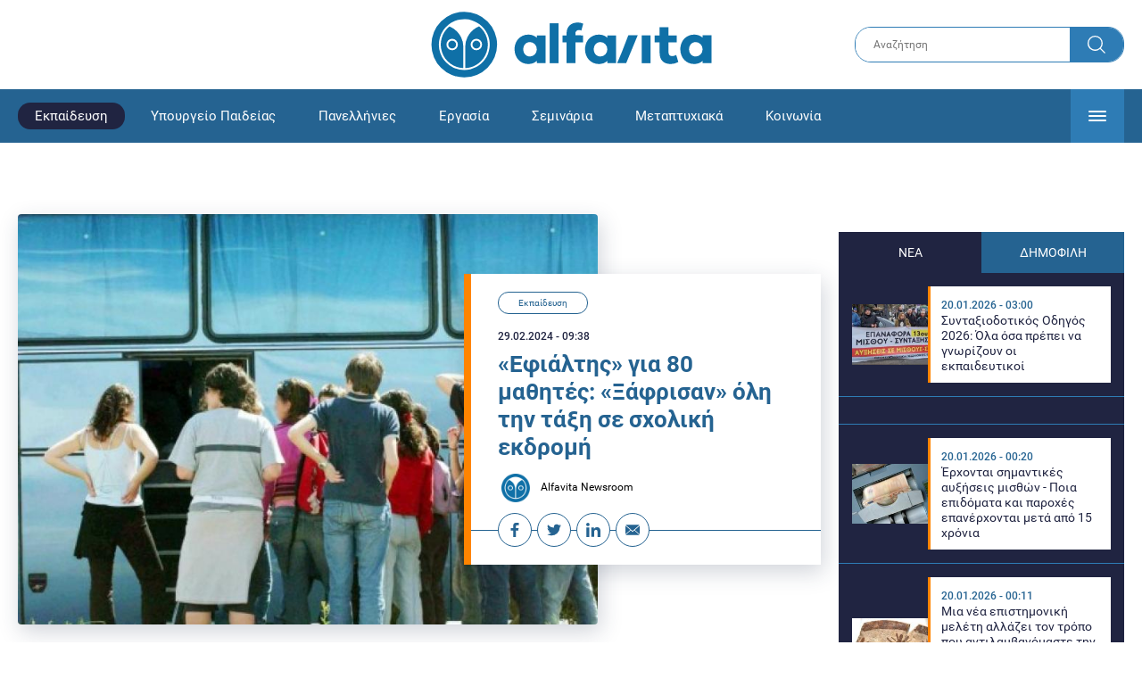

--- FILE ---
content_type: text/html; charset=UTF-8
request_url: https://www.alfavita.gr/ekpaideysi/441125_efialtis-gia-80-mathites-xafrisan-oli-tin-taxi-se-sholiki-ekdromi
body_size: 19920
content:
<!DOCTYPE html><html lang="el" dir="ltr" prefix="content: http://purl.org/rss/1.0/modules/content/ dc: http://purl.org/dc/terms/ foaf: http://xmlns.com/foaf/0.1/ og: http://ogp.me/ns# rdfs: http://www.w3.org/2000/01/rdf-schema# schema: http://schema.org/ sioc: http://rdfs.org/sioc/ns# sioct: http://rdfs.org/sioc/types# skos: http://www.w3.org/2004/02/skos/core# xsd: http://www.w3.org/2001/XMLSchema# "><head><link rel="preconnect dns-prefetch" href="https://www.google-analytics.com" crossorigin><link rel="preconnect dns-prefetch" href="https://www.googletagmanager.com" crossorigin><link rel="preconnect dns-prefetch" href="https://www.googletagservices.com" crossorigin><link rel="preconnect dns-prefetch" href="https://cdn.orangeclickmedia.com" crossorigin><link rel="preconnect dns-prefetch" href="https://securepubads.g.doubleclick.net" crossorigin><link rel="preconnect dns-prefetch" href="https://ib.adnxs.com" crossorigin><link rel="preconnect dns-prefetch" href="https://tag.aticdn.net" crossorigin><link rel="preconnect dns-prefetch" href="https://certify-js.alexametrics.com" crossorigin><link rel="preconnect dns-prefetch" href="https://connect.facebook.net" crossorigin><meta name="viewport" content="width=device-width, initial-scale=1.0"><link rel="preload" as="font" href="/themes/custom/alfavita/fonts/OpenSans-ExtraBold.woff2" type="font/woff2" crossorigin="anonymous"><link rel="preload" as="font" href="/themes/custom/alfavita/fonts/Roboto-Bold.woff2" type="font/woff2" crossorigin="anonymous"><link rel="preload" as="font" href="/themes/custom/alfavita/fonts/Roboto-Medium.woff2" type="font/woff2" crossorigin="anonymous"><link rel="preload" as="font" href="/themes/custom/alfavita/fonts/Roboto-Regular.woff2" type="font/woff2" crossorigin="anonymous"><link rel="preload" as="font" href="/themes/custom/alfavita/fonts/Roboto-RegularItalic.woff2" type="font/woff2" crossorigin="anonymous"><meta name="publish-date" content="2024-02-29" /><link rel="preload" as="image" href="/sites/default/files/styles/default/public/mathites_ekdromes.jpg?itok=XunuFxrW" /><meta name="robots" content="max-image-preview:large"><meta charset="utf-8" /><link rel="canonical" href="https://www.alfavita.gr/ekpaideysi/441125_efialtis-gia-80-mathites-xafrisan-oli-tin-taxi-se-sholiki-ekdromi" /><meta name="description" content="Τους πήραν λεφτά, ταυτότητες και προσωπικά αντικείμενα" /><meta name="theme-color" content="#0f70a7" /><meta name="viewport" content="width=device-width, initial-scale=1.0" /><meta property="og:site_name" content="Alfavita" /><meta property="og:type" content="article" /><meta property="og:title" content="«Εφιάλτης» για 80 μαθητές: «Ξάφρισαν» όλη την τάξη σε σχολική εκδρομή" /><meta property="og:description" content="Τους πήραν λεφτά, ταυτότητες και προσωπικά αντικείμενα" /><meta property="og:image" content="https://www.alfavita.gr/sites/default/files/styles/og_image/public/mathites_ekdromes.jpg?itok=Ar739bFg" /><meta property="og:image:secure_url" content="https://www.alfavita.gr/sites/default/files/styles/og_image/public/mathites_ekdromes.jpg?itok=Ar739bFg" /><meta name="twitter:card" content="summary_large_image" /><meta name="twitter:description" content="Τους πήραν λεφτά, ταυτότητες και προσωπικά αντικείμενα" /><meta name="twitter:title" content="«Εφιάλτης» για 80 μαθητές: «Ξάφρισαν» όλη την τάξη σε σχολική εκδρομή | Alfavita" /><meta name="twitter:creator" content="@alfavita" /><meta name="Generator" content="Drupal 8 (https://www.drupal.org)" /><meta name="MobileOptimized" content="width" /><meta name="HandheldFriendly" content="true" /><script type="application/ld+json">{
"@context": "https://schema.org",
"@graph": [
{
"@type": "NewsArticle",
"headline": "«Εφιάλτης» για 80 μαθητές: «Ξάφρισαν» όλη την τάξη σε σχολική εκδρομή",
"articleBody": "\u003Cp\u003EΘύματα κλοπής έπεσαν στη Ρώμη τη νύχτα της περασμένης Δευτέρας\u003Cstrong\u003E οι \u003Ca href=\u0022https://www.alfavita.gr/ekpaideysi/440862_thessaloniki-sok-se-5imeri-mathiton-ekleban-toys-symmathites-toys-kai-ekryban\u0022 target=\u0022_blank\u0022\u003Eμαθητές\u003C/a\u003E της Α’ τάξης του 2ου Γενικού Λυκείου Ηρακλείου. \u003C/strong\u003E\u003C/p\u003E\n\n\u003Cp\u003EΣύμφωνα με το \u003Ca href=\u0022https://www.neakriti.gr/kriti/irakleio/2043507_xafrisan-oli-tin-taxi-sti-romi-mathites-apo-irakleio-thymata-klopis-toys?utm_source=push_notification\u0026utm_medium=website\u0026utm_campaign=article\u0022 target=\u0022_blank\u0022\u003Eneakriti.gr\u003C/a\u003E,  χθες \u003Cstrong\u003Eο πατέρας ενός από τους μαθητές \u003C/strong\u003Eπου βρίσκονται στην Ιταλία, Κώστας Παναγόπουλος, \u003Cstrong\u003Eη διάρρηξη έγινε τις νυχτερινές ώρες\u003C/strong\u003E, που τα περίπου 80 παιδιά με τους πέντε καθηγητές συνοδούς τους βρίσκονταν σε εστιατόριο της Ρώμης για φαγητό. Επιστρέφοντας είδαν τα \u003Cstrong\u003Eλεωφορεία \u003C/strong\u003Eπαραβιασμένα και τις τσάντες τους να είναι άφαντες, \u003Cstrong\u003Eμαζί με τα χρήματα, τα προσωπικά τους αντικείμενα\u003C/strong\u003E που είχαν μέσα, ενώ εξαφανίστηκαν και οι ταυτότητές τους, τις οποίες ένας καθηγητής τις είχε μαζέψει και τις είχε όλες μαζί σε μία δική του τσάντα, που επίσης “έκανε φτερά”! \u003C/p\u003E\n\n\u003Cp\u003E«\u003Cem\u003EΝα αναλάβει, σε συνεργασία με την\u003Cstrong\u003E Πρεσβεία μας στην Ιταλία\u003C/strong\u003E, το υπουργείο Παιδείας πλήρως την κάλυψη των εξόδων που χρειάζονται για την επιστροφή των παιδιών στο Ηράκλειο, αφού δεν ευθύνονται για ό,τι έγινε\u003C/em\u003E», λέει στo neakriti.gr το στέλεχος της ΕΛΜΕ Ηρακλείου Αρετή Σπαχή, που είχε και εκείνη την ίδια ενημέρωση για όσα συνέβησαν τη νύχτα της Δευτέρας στην εκδρομή των παιδιών. \u003C/p\u003E\n\n\u003Cp\u003E«\u003Cem\u003EΕίναι άλλωστε πολύ κακές οι εποχές αυτές και οι οικογένειες των παιδιών αυτών τα έστειλαν στην εκδρομή με ένα σωρό στερήσεις. Θα πρέπει να υπάρξει άμεση ανταπόκριση από το υπουργείο Παιδείας μετά από το πολύ δυσάρεστο περιστατικό\u003C/em\u003E», σύμφωνα με την κ. Σπαχή. \u003C/p\u003E\n\n\u003Ch2\u003E«Μια τραυματική εμπειρία»... \u003C/h2\u003E\n\n\u003Cp\u003EΩς μία πολύ τραυματική εμπειρία χαρακτήρισε προς το neakriti.gr όλο αυτό που συνέβη \u003Ca href=\u0022https://www.alfavita.gr/ekpaideysi/440676_sholikes-ekdromes-metakiniseis-oi-dieythyntes-tha-enimeronoyn-tin-trohaia-3-meres\u0022 target=\u0022_blank\u0022\u003E\u003Cstrong\u003Eστην εκδρομή\u003C/strong\u003E\u003C/a\u003E αυτή ο \u003Cstrong\u003EΚώστας Παναγόπουλος\u003C/strong\u003E, που μάλιστα εκφράζει την προσωπική του πικρία για το γεγονός ότι η Διεύθυνση του σχολείου δεν έχει ενημερώσει τους γονείς, οι οποίοι ενημερώθηκαν μόνο από τα παιδιά τους! \u003C/p\u003E\n\n\u003Cp\u003E«\u003Cem\u003EΤα παιδιά έφτασαν στη Ρώμη την Κυριακή το βράδυ. Τη Δευτέρα το βράδυ πήγαν να φάνε. Και όταν \u003Cstrong\u003Eεπέστρεψαν στα λεωφορεία διαπίστωσαν ότι τα είχαν ανοίξει\u003C/strong\u003E. Και \u003Cstrong\u003Eείχαν κλαπεί οι τσάντες των παιδιών\u003C/strong\u003E, οι οποίες εμπεριείχαν \u003Cstrong\u003Eπροσωπικά είδη, ρούχα, \u003Ca href=\u0022https://www.alfavita.gr/ekpaideysi/437969_sholikes-ekdromes-aifnidiastikoi-eleghoi-tis-epitropis-antagonismoy\u0022 target=\u0022_blank\u0022\u003Eχρήματα\u003C/a\u003E\u003C/strong\u003E και δυστυχώς \u003Cstrong\u003Eκλάπηκε και η τσάντα ενός καθηγητή\u003C/strong\u003E, που ήταν μέσα οι αστυνομικές ταυτότητες των παιδιών. Τις είχε μαζέψει ο καθηγητής για να μην τις χάσουν τα παιδιά. Και εξαφανίστηκε και αυτή η τσάντα. Αμέσως ειδοποιήθηκε η Αστυνομία. Πήγε εκεί που ήταν τα λεωφορεία. Έκανε τις δικές της ενέργειες. Πήγαν και οι καθηγητές στο τμήμα και υπέβαλαν μήνυση, όπως με ενημέρωσε ο γιος μου\u003C/em\u003E», αποκάλυψε στo neakriti.gr ο\u003Cstrong\u003E Κώστας Παναγόπουλος.\u003C/strong\u003E\u003C/p\u003E\n\n\u003Cp\u003E«\u003Cem\u003EΕμείς ως γονείς δεν έχουμε καμία ενημέρωση για το τι γίνεται από ’κει και πέρα. Τα παιδιά φεύγουν αύριο (σ.σ. σήμερα) από Ρώμη για να γυρίσουν ακτοπλοϊκώς. Εγώ ήθελα μία ενημέρωση από το σχολείο για το τι έγινε και για το τι θα γίνει από τώρα και πέρα. Εγώ δεν κατηγορώ κανέναν καθηγητή που ήταν με τα παιδιά μας. Άνθρωποι είναι. Και δε θα μπορούσε να φανταστεί κανείς ότι θα πήγαιναν κάποιοι να διαρρήξουν τα λεωφορεία. Προφανώς έγινε στοχευμένα. Είχαν πάρει χαμπάρι ότι ήρθαν κάποια λεωφορεία με μαθητές από άλλη χώρα και πήγαν και έκαναν ό,τι έκαναν.\u003Cstrong\u003E Και βέβαια μιλάμε για περίπου 80 τσάντες\u003C/strong\u003E. Άρα, μπορούμε να καταλάβουμε ότι πήγαν κάποιοι με βανάκι και φόρτωσαν τις τσάντες των παιδιών\u003C/em\u003E»! \u003C/p\u003E\n\n\u003Cp\u003EΣύμφωνα με τον Κώστα Παναγόπουλο, όλοι μπορούμε να καταλάβουμε σε πόσο δύσκολη φάση βρέθηκαν τα παιδιά που έχασαν και τα χρήματά τους σε μία ξένη χώρα και μπορεί να έχασαν και κάρτες αναλήψεως χρημάτων. \u003C/p\u003E\n\n\u003Cp\u003E«\u003Cem\u003EΕγώ έβαλα με κάποιον τρόπο χρήματα στο παιδί μου για να μπορέσει να γυρίσει\u003C/em\u003E», κατέληξε ο Κώστας Παναγόπουλος. \u003C/p\u003E\n\n\u003Ch2\u003E«Βρέθηκε λύση για την επιστροφή» \u003C/h2\u003E\n\n\u003Cp\u003EΟ διευθυντής Δευτεροβάθμιας Εκπαίδευσης Αντώνη Φουντουλάκη διαβεβαίωσε στο neakriti.gr ότι «\u003Cem\u003Eαπό την ενημέρωση που είχα κι εγώ μέσω της Διεύθυνσης του 2ου ΓΕ.Λ., πληροφορήθηκε πως με τη βοήθεια του Ελληνικού Προξενείου στην Ιταλία βρέθηκε λύση για την\u003Cstrong\u003E \u003Ca href=\u0022https://www.alfavita.gr/ekpaideysi/437677_ta-eytrapela-kai-aghos-mias-penthimeris\u0022 target=\u0022_blank\u0022\u003Eεπιστροφή\u003C/a\u003E των παιδιών χωρίς να υπάρχει ζήτημα\u003C/strong\u003E σχετικά με την απώλεια των ταυτοτήτων τους. Δεν έχω άλλες λεπτομέρειες για το συμβάν αυτό. Σίγουρα πάντως δεν πρέπει να είναι κάτι σπάνιο σε ό,τι αφορά την Ιταλία. Μόλις με το καλό επιστρέψουν τα παιδιά και οι καθηγητές, θα ζητήσω όλες τις πληροφορίες για το περιστατικό αυτό\u003C/em\u003E». \u003C/p\u003E\n\n\u003Cp\u003EΣτο ερώτημά μας αν χρειάστηκε οικονομική κάλυψη για τα έξοδα των παιδιών από την πλευρά του Ελληνικού Προξενείου, ο ίδιος μας απάντησε πως δεν έχει ενημέρωση για την ύπαρξη οικονομικού προβλήματος για την επιστροφή των παιδιών. Πάντως, για όλα θα ζητήσει πλήρη ενημέρωση μόλις επιστρέψει το γκρουπ στο Ηράκλειο. \u003C/p\u003E",
"name": "«Εφιάλτης» για 80 μαθητές: «Ξάφρισαν» όλη την τάξη σε σχολική εκδρομή",
"about": "Εκπαίδευση",
"description": "Τους πήραν λεφτά, ταυτότητες και προσωπικά αντικείμενα",
"image": {
"@type": "ImageObject",
"representativeOfPage": "True",
"url": "https://www.alfavita.gr/sites/default/files/styles/og_image/public/mathites_ekdromes.jpg?itok=Ar739bFg",
"width": "1200",
"height": "630"
},
"datePublished": "2024-02-29T09:38:22+0200",
"dateModified": "2024-02-29T09:53:45+0200",
"author": {
"@type": "Person",
"@id": "https://www.alfavita.gr/authors/alfavita-newsroom",
"name": "Alfavita Newsroom",
"url": "https://www.alfavita.gr/authors/alfavita-newsroom"
},
"publisher": {
"@type": "Organization",
"name": "AlfaVita",
"url": "https://www.alfavita.gr",
"logo": {
"@type": "ImageObject",
"url": "https://www.alfavita.gr/themes/custom/alfavita/images/alfavita-logo-250x60.png",
"width": "250",
"height": "60"
}
},
"mainEntityOfPage": "https://www.alfavita.gr/ekpaideysi/441125_efialtis-gia-80-mathites-xafrisan-oli-tin-taxi-se-sholiki-ekdromi"
},
{
"@type": "Organization",
"@id": "https://www.alfavita.gr/#organization",
"name": "AlfaVita",
"url": "https://www.alfavita.gr/",
"logo": {
"@type": "ImageObject",
"url": "https://www.alfavita.gr/themes/custom/alfavita/images/alfavita-logo-250x60.png",
"width": "250",
"height": "60"
}
},
{
"@type": "WebPage",
"@id": "https://www.alfavita.gr/#webpage"
}
]
}</script><link rel="shortcut icon" href="/themes/custom/alfavita/favicon.ico" type="image/vnd.microsoft.icon" /><link rel="revision" href="https://www.alfavita.gr/ekpaideysi/441125_efialtis-gia-80-mathites-xafrisan-oli-tin-taxi-se-sholiki-ekdromi" /><link rel="amphtml" href="https://www.alfavita.gr/ekpaideysi/441125_efialtis-gia-80-mathites-xafrisan-oli-tin-taxi-se-sholiki-ekdromi?amp" /><script src="/sites/default/files/google_tag/google_tag.script.js?t94uyp"></script><title>«Εφιάλτης» για 80 μαθητές: «Ξάφρισαν» όλη την τάξη σε σχολική εκδρομή | Alfavita</title><link rel="stylesheet" media="all" href="/sites/default/files/css/css_dnH_X-vBEWutRvBqwxOeUXJWpv1cbYI7Xad4tGm4txE.css" /><link rel="stylesheet" media="all" href="/sites/default/files/css/css_3ovvwYB_Hfd83Jz4DMoZP66pWG0sAjJIpacRAj4QseY.css" /><script>
(function() {
var script = document.createElement('script');
script.src = 'https://unpkg.com/web-vitals@3/dist/web-vitals.attribution.iife.js';
script.onload = function() {
webVitals.onCLS(sendToGoogleAnalytics);
}
document.head.appendChild(script);
function sendToGoogleAnalytics(data) {
switch (data.name) {
case 'CLS':
if (data.attribution.largestShiftTarget && data.delta > 0.1) {
window.dataLayer = window.dataLayer || [];
window.dataLayer.push({
'event': 'Web Vitals',
'category': 'CLS',
'action': data.attribution.largestShiftTarget,
'label': data.delta.toFixed(2)
});
}
break;
}
}
}())
</script><script type="text/javascript">
resizeIframe = function(obj) {
var obj = obj;
setInterval(function() {
obj.style.height = obj.contentWindow.document.body.scrollHeight + 'px';
}, 500);
};
isMobile = false;
if(/(android|bb\d+|meego).+mobile|avantgo|bada\/|blackberry|blazer|compal|elaine|fennec|hiptop|iemobile|ip(hone|od)|ipad|iris|kindle|Android|Silk|lge |maemo|midp|mmp|netfront|opera m(ob|in)i|palm( os)?|phone|p(ixi|re)\/|plucker|pocket|psp|series(4|6)0|symbian|treo|up\.(browser|link)|vodafone|wap|windows (ce|phone)|xda|xiino/i.test(navigator.userAgent)
|| /1207|6310|6590|3gso|4thp|50[1-6]i|770s|802s|a wa|abac|ac(er|oo|s\-)|ai(ko|rn)|al(av|ca|co)|amoi|an(ex|ny|yw)|aptu|ar(ch|go)|as(te|us)|attw|au(di|\-m|r |s )|avan|be(ck|ll|nq)|bi(lb|rd)|bl(ac|az)|br(e|v)w|bumb|bw\-(n|u)|c55\/|capi|ccwa|cdm\-|cell|chtm|cldc|cmd\-|co(mp|nd)|craw|da(it|ll|ng)|dbte|dc\-s|devi|dica|dmob|do(c|p)o|ds(12|\-d)|el(49|ai)|em(l2|ul)|er(ic|k0)|esl8|ez([4-7]0|os|wa|ze)|fetc|fly(\-|_)|g1 u|g560|gene|gf\-5|g\-mo|go(\.w|od)|gr(ad|un)|haie|hcit|hd\-(m|p|t)|hei\-|hi(pt|ta)|hp( i|ip)|hs\-c|ht(c(\-| |_|a|g|p|s|t)|tp)|hu(aw|tc)|i\-(20|go|ma)|i230|iac( |\-|\/)|ibro|idea|ig01|ikom|im1k|inno|ipaq|iris|ja(t|v)a|jbro|jemu|jigs|kddi|keji|kgt( |\/)|klon|kpt |kwc\-|kyo(c|k)|le(no|xi)|lg( g|\/(k|l|u)|50|54|\-[a-w])|libw|lynx|m1\-w|m3ga|m50\/|ma(te|ui|xo)|mc(01|21|ca)|m\-cr|me(rc|ri)|mi(o8|oa|ts)|mmef|mo(01|02|bi|de|do|t(\-| |o|v)|zz)|mt(50|p1|v )|mwbp|mywa|n10[0-2]|n20[2-3]|n30(0|2)|n50(0|2|5)|n7(0(0|1)|10)|ne((c|m)\-|on|tf|wf|wg|wt)|nok(6|i)|nzph|o2im|op(ti|wv)|oran|owg1|p800|pan(a|d|t)|pdxg|pg(13|\-([1-8]|c))|phil|pire|pl(ay|uc)|pn\-2|po(ck|rt|se)|prox|psio|pt\-g|qa\-a|qc(07|12|21|32|60|\-[2-7]|i\-)|qtek|r380|r600|raks|rim9|ro(ve|zo)|s55\/|sa(ge|ma|mm|ms|ny|va)|sc(01|h\-|oo|p\-)|sdk\/|se(c(\-|0|1)|47|mc|nd|ri)|sgh\-|shar|sie(\-|m)|sk\-0|sl(45|id)|sm(al|ar|b3|it|t5)|so(ft|ny)|sp(01|h\-|v\-|v )|sy(01|mb)|t2(18|50)|t6(00|10|18)|ta(gt|lk)|tcl\-|tdg\-|tel(i|m)|tim\-|t\-mo|to(pl|sh)|ts(70|m\-|m3|m5)|tx\-9|up(\.b|g1|si)|utst|v400|v750|veri|vi(rg|te)|vk(40|5[0-3]|\-v)|vm40|voda|vulc|vx(52|53|60|61|70|80|81|83|85|98)|w3c(\-| )|webc|whit|wi(g |nc|nw)|wmlb|wonu|x700|yas\-|your|zeto|zte\-/i.test(navigator.userAgent.substr(0,4))) {
isMobile = true;
}
</script><script type='text/javascript'>
window.googletag = window.googletag || {}
window.googletag.cmd = window.googletag.cmd || []
</script><script type='text/javascript'>
googletag.cmd.push(function() {
var sidebar = googletag.sizeMapping()
.addSize([0, 200], [[300,250],[300,600],[320,480]])
.addSize([340,200], [[300,250],[300,600],[336,280],[320,480] ])
.addSize([768, 200], [[300,250],[300,600]])
.addSize([1024, 200],[[300,250],[300,600]])
.build();
var ros_newsbar = googletag.sizeMapping()
.addSize([0, 200], [[300,250],[300,600],[320,480]])
.addSize([340,200], [[300,250],[300,600],[336,280],[320,480] ])
.addSize([768, 200], [[300,250],[300,600]])
.addSize([1024, 200],[[300,250],[300,600]])
.build();
var mapping_bill_under = googletag.sizeMapping().
addSize([0, 0], []).
addSize([320, 200], [ [300, 250] ]).
addSize([500, 200], [ [336, 280], [300, 250] ]).
addSize([768, 200], [ [728, 90], [468, 60] ]).
addSize([1080, 200], [ [970, 250], [728, 90], [970, 90] ]).
build();
var mapping_bill_small = googletag.sizeMapping().
addSize([0, 0], []).
addSize([320, 200], [ [300, 250] ]).
addSize([500, 200], [ [336, 280], [300, 250] ]).
addSize([768, 200], [[300, 250] ]).
build();
var mapping_300_336 = googletag.sizeMapping().
addSize([0, 0], []).
addSize([320, 200], [ [300, 250], [320, 480] ]).
addSize([340, 200], [ [336, 280], [300, 250], [320, 480] ]).
addSize([768, 200], [[300, 250], [336, 280] ]).
build();
var mapping_300_600_336 = googletag.sizeMapping().
addSize([0, 0], []).
addSize([320, 200], [ [300, 600], [300, 250], [320, 480] ]).
addSize([340, 200], [ [300, 600], [336, 280], [300, 250], [320, 480] ]).
addSize([400, 200], [ [336, 280], [300, 250], [320, 480] ]).
addSize([768, 200], [[300, 250], [336, 280] ]).
build();
var underpromo_2 = googletag.sizeMapping()
.addSize([0, 0], [])
.addSize([1024, 0], [[300, 250]])
.build();
// googletag.defineSlot('/63410456/alfavita.gr/undermenu', [[970, 250], [728, 90], [970, 90], [300, 250], [336, 280], [468, 60]], 'undermenu')
//   .defineSizeMapping(mapping_bill_under)
//   .addService(googletag.pubads());
googletag.defineSlot('/63410456/alfavita.gr/art_sidebar_1', [[300, 600], [300, 250], [336, 280]], 'art_sidebar_1')
.defineSizeMapping(sidebar)
.addService(googletag.pubads());
googletag.defineSlot('/63410456/alfavita.gr/art_end', [[300, 250], [336, 280], [320, 480]], 'art_end')
.defineSizeMapping(mapping_300_336)
.addService(googletag.pubads());
googletag.defineSlot('/63410456/alfavita.gr/art_inline_1', [[300, 600], [300, 250], [336, 280], [320, 480]], 'art_inline_1')
.defineSizeMapping(mapping_300_600_336)
.addService(googletag.pubads());
googletag.defineSlot('/63410456/alfavita.gr/art_inline_2', [[300, 600], [300, 250], [336, 280], [320, 480]], 'art_inline_2')
.defineSizeMapping(mapping_300_600_336)
.addService(googletag.pubads());
googletag.defineSlot('/63410456/alfavita.gr/ros_newsbar', [[300, 600], [300, 250], [336, 280], [320, 480]  ['fluid']], 'ros_newsbar')
.defineSizeMapping(ros_newsbar)
.addService(googletag.pubads());
googletag.defineSlot('/63410456/alfavita.gr/skin', [1, 1], 'skin').addService(googletag.pubads());
googletag.defineSlot('/63410456/alfavita.gr/prestitial', [1, 1], 'prestitial').addService(googletag.pubads());
googletag.defineSlot('/63410456/Sticky_Corner_300', [300, 250], 'Sticky_Corner_300').addService(googletag.pubads());
// googletag.defineSlot('/63410456/alfavita.gr/overtop', [1, 1], 'overtop').addService(googletag.pubads());
googletag.pubads().setTargeting('nid', ["441125"]);
googletag.pubads().setTargeting('category', ["ekpaideysi"]);
googletag.pubads().disableInitialLoad();
googletag.pubads().collapseEmptyDivs();
googletag.pubads().enableSingleRequest();
googletag.enableServices();
});
</script><!--[if lte IE 8]><script src="/sites/default/files/js/js_VtafjXmRvoUgAzqzYTA3Wrjkx9wcWhjP0G4ZnnqRamA.js"></script><![endif]--><script src="/sites/default/files/js/js_QHqjxhGPGgZFwOfW92tmrVpssmC1sbO0zDG4TgLmaEI.js"></script></head><body><div id="js-takeover" class="takeover"><div class="takeover__header"><div class="takeover__logo"> <img src="/themes/custom/alfavita/images/logo.svg"></div><div class="takeover__link"> <a href="#" onclick="document.getElementById('js-takeover').remove(); return false;"> Συνέχεια στο Alfavita.gr <svg> <use xlink:href="/themes/custom/alfavita/images/sprite.svg#arrow"></use> </svg> </a></div></div><div id="takeover" class="takeover__content"></div></div><div id="prestitial" style="height: 0px;"><script>
googletag.cmd.push(function() { googletag.display('prestitial'); });
</script></div><div id="skin" style="height: 0px;"><script>
googletag.cmd.push(function() { googletag.display('skin'); });
</script></div> <noscript aria-hidden="true"><iframe src="https://www.googletagmanager.com/ns.html?id=GTM-MMQCZ3Q" height="0" width="0" title="Google Tag Manager"></iframe></noscript><div class="dialog-off-canvas-main-canvas" data-off-canvas-main-canvas><div id="page" class="page"> <header role="banner"> <section class="header__top"><div class="container"><div class="logo"> <a href="/"> <img src="/themes/custom/alfavita/images/logo.svg" alt="Alfavita" width="317" height="76"> </a></div><div class="header__search"><form action="/search" accept-charset="UTF-8"><div class="form-item form-type-textfield form-item-xhook-search"> <input placeholder="Αναζήτηση" type="text" name="keywords" value="" size="15" maxlength="128" class="form-text"></div><div class="form-actions form-wrapper"><div class="search-submit"> <input type="submit" value="Search" class="form-submit"> <svg> <use xlink:href="/themes/custom/alfavita/images/sprite.svg#search"></use> </svg></div></div></form></div> </section> <section class="header__bottom"><div class="container"> <nav> <a href="/" class="logo-icon"> <svg> <use xlink:href="/themes/custom/alfavita/images/sprite.svg#alfavita"></use> </svg> </a><ul class="main-menu"><li> <a href="/ekpaideysi" class="is-active" data-drupal-link-system-path="taxonomy/term/1">Εκπαίδευση</a></li><li> <a href="/ekpaideysi/ypoyrgeio-paideias" data-drupal-link-system-path="taxonomy/term/10">Υπουργείο Παιδείας</a></li><li> <a href="/panellinies" data-drupal-link-system-path="taxonomy/term/6">Πανελλήνιες</a></li><li> <a href="/ergasia" data-drupal-link-system-path="taxonomy/term/4">Εργασία</a></li><li> <a href="/seminaria" data-drupal-link-system-path="taxonomy/term/455">Σεμινάρια</a></li><li> <a href="/epimorfosi/metaptyhiaka" data-drupal-link-system-path="taxonomy/term/15">Μεταπτυχιακά</a></li><li> <a href="/koinonia" data-drupal-link-system-path="taxonomy/term/3">Κοινωνία</a></li><li> <a href="https://www.alfavita.gr/proslipseis-ekpaideytikon">Προσλήψεις εκπαιδευτικών</a></li><li> <a href="/politiki" data-drupal-link-system-path="taxonomy/term/2">Πολιτική</a></li><li> <a href="/kosmos" data-drupal-link-system-path="taxonomy/term/9">Κόσμος</a></li><li> <a href="/apopseis" data-drupal-link-system-path="taxonomy/term/1302">Απόψεις</a></li><li> <a href="/epistimi" data-drupal-link-system-path="taxonomy/term/7">Επιστήμη</a></li><li> <a href="/epimorfosi" data-drupal-link-system-path="taxonomy/term/5">Επιμόρφωση</a></li><li> <a href="https://www.alfavita.gr/elme">ΕΛΜΕ</a></li></ul> <svg class="header__burger header__burger--burger"> <use xlink:href="/themes/custom/alfavita/images/sprite.svg#burger"></use> </svg> <svg class="header__burger header__burger--close"> <use xlink:href="/themes/custom/alfavita/images/sprite.svg#close"></use> </svg><div class="extended-menu"><ul><li> <a href="/ekpaideysi" class="is-active" data-drupal-link-system-path="taxonomy/term/1">Εκπαίδευση</a><ul><li><a href="https://www.alfavita.gr/protobathmia-ekpaideysi">Πρωτοβάθμια Εκπαίδευση</a></li><li><a href="https://www.alfavita.gr/deyterobathmia-ekpaideysi">Δευτεροβάθμια Εκπαίδευση</a></li><li><a href="https://www.alfavita.gr/tritobathmia-ekpaideysi">Τριτοβάθμια Εκπαίδευση</a></li><li><a href="https://www.alfavita.gr/tehniki-ekpaideysi">Τεχνική Εκπαίδευση</a></li><li><a href="/ekpaideysi/anakoinoseis" data-drupal-link-system-path="taxonomy/term/11">Ανακοινώσεις</a></li><li><a href="https://www.alfavita.gr/tilekpaideysi">Τηλεκπαίδευση</a></li><li><a href="https://www.alfavita.gr/eidiki-agogi">Ειδική Αγωγή</a></li><li><a href="/epimorfosi/ekdiloseis" data-drupal-link-system-path="taxonomy/term/16">Εκδηλώσεις</a></li><li><a href="/ekpaideysi/ekpaideysi-ston-typo" data-drupal-link-system-path="taxonomy/term/12">Εκπαίδευση στον Τύπο</a></li><li><a href="/epimorfosi/ypotrofies" data-drupal-link-system-path="taxonomy/term/17">Υποτροφίες</a></li><li><a href="https://www.alfavita.gr/axiologisi-ekpaideytikon">Αξιολόγηση Εκπαιδευτικών</a></li><li><a href="https://www.alfavita.gr/ekloges-ekpaideytikon">Εκλογές εκπαιδευτικών</a></li></ul></li><li> <a href="/ekpaideysi/ypoyrgeio-paideias" data-drupal-link-system-path="taxonomy/term/10">Υπουργείο Παιδείας</a></li><li> <a href="/panellinies" data-drupal-link-system-path="taxonomy/term/6">Πανελλήνιες</a></li><li> <a href="/ergasia" data-drupal-link-system-path="taxonomy/term/4">Εργασία</a><ul><li><a href="https://www.alfavita.gr/asep">ΑΣΕΠ</a></li><li><a href="https://www.alfavita.gr/oaed">ΟΑΕΔ</a></li><li><a href="https://www.alfavita.gr/proslipseis">Προσλήψεις</a></li></ul></li><li> <a href="/seminaria" data-drupal-link-system-path="taxonomy/term/455">Σεμινάρια</a><ul><li><a href="https://www.alfavita.gr/ekpaideysi/329333_moriodotisi-ekpaideytikon-gia-asep-me-seminaria-ton-oktobrio">Μοριοδοτούμενα Σεμινάρια Εκπαιδευτικών για ΑΣΕΠ</a></li><li><a href="https://www.alfavita.gr/ekpaideysi/331080_sholeia-deyteris-eykairias-allaxe-olo-plaisio-pos-mpainete-sta-mitroa">Μοριοδοτούμενα σεμινάρια για ΣΔΕ</a></li><li><a href="https://www.alfavita.gr/epimorfosi/313318_neo-etisio-seminario-stin-organosi-kai-dioikisi-tis-ekpaideysis">Μοριοδότηση Διευθυντών Σχολείων</a></li></ul></li><li> <a href="/epimorfosi/metaptyhiaka" data-drupal-link-system-path="taxonomy/term/15">Μεταπτυχιακά</a></li><li> <a href="/koinonia" data-drupal-link-system-path="taxonomy/term/3">Κοινωνία</a></li><li> <a href="https://www.alfavita.gr/proslipseis-ekpaideytikon">Προσλήψεις εκπαιδευτικών</a><ul><li><a href="https://www.alfavita.gr/aitiseis-anapliroton" title="Αιτήσεις αναπληρωτών">Αιτήσεις αναπληρωτών</a></li><li><a href="https://www.alfavita.gr/opsyd">ΟΠΣΥΔ</a></li><li><a href="https://www.alfavita.gr/pinakes-anapliroton" title="Πίνακες αναπληρωτών">Πίνακες αναπληρωτών</a></li><li><a href="https://www.alfavita.gr/proslipseis-anapliroton">Προσλήψεις αναπληρωτών</a></li></ul></li><li> <a href="/politiki" data-drupal-link-system-path="taxonomy/term/2">Πολιτική</a></li><li> <a href="/kosmos" data-drupal-link-system-path="taxonomy/term/9">Κόσμος</a></li><li> <a href="/apopseis" data-drupal-link-system-path="taxonomy/term/1302">Απόψεις</a></li><li> <a href="/epistimi" data-drupal-link-system-path="taxonomy/term/7">Επιστήμη</a></li><li> <a href="/epimorfosi" data-drupal-link-system-path="taxonomy/term/5">Επιμόρφωση</a></li><li> <a href="https://www.alfavita.gr/elme">ΕΛΜΕ</a></li></ul></div> </nav></div> </section> </header> <main class="main container" role="main"> <section class="main__top"><div data-drupal-messages-fallback class="hidden"></div> </section> <section class="main__full"> <section class="main__content"> <article> <section class="article__top"> <figure class="article__photo"> <img src="/sites/default/files/styles/default/public/mathites_ekdromes.jpg?itok=XunuFxrW" width="800" height="600" alt="Thumbnail" title="mathites_ekdromes.jpg" typeof="foaf:Image" /> </figure><div class="article__info"> <a class="article__category" href="/ekpaideysi">Εκπαίδευση</a> <time class="article__date">29.02.2024 - 09:38</time><h1>«Εφιάλτης» για 80 μαθητές: «Ξάφρισαν» όλη την τάξη σε σχολική εκδρομή</h1><div class="article__author"> <a href="/authors/alfavita-newsroom"> <img alt="Alfavita newsroom" class="media__image media__element b-lazy" data-src="/sites/default/files/styles/square/public/2018-11/Profile-Image-01-400x400-color-blue.png?itok=MNrrlevp" src="data:image/svg+xml;charset=utf-8,%3Csvg%20xmlns%3D&#039;http%3A%2F%2Fwww.w3.org%2F2000%2Fsvg&#039;%20viewBox%3D&#039;0%200%20100%20100&#039;%2F%3E" width="100" height="100" typeof="foaf:Image" loading="lazy" /> Alfavita Newsroom </a></div><ul class="article__tools"><li> <a href="https://www.facebook.com/sharer.php?u=https://www.alfavita.gr/ekpaideysi/441125_efialtis-gia-80-mathites-xafrisan-oli-tin-taxi-se-sholiki-ekdromi" target="_blank"> <svg> <use xlink:href="/themes/custom/alfavita/images/sprite.svg#facebook"></use> </svg> <span>Facebook</span> </a></li><li> <a href="https://twitter.com/intent/tweet?text=%C2%AB%CE%95%CF%86%CE%B9%CE%AC%CE%BB%CF%84%CE%B7%CF%82%C2%BB%20%CE%B3%CE%B9%CE%B1%2080%20%CE%BC%CE%B1%CE%B8%CE%B7%CF%84%CE%AD%CF%82%3A%20%C2%AB%CE%9E%CE%AC%CF%86%CF%81%CE%B9%CF%83%CE%B1%CE%BD%C2%BB%20%CF%8C%CE%BB%CE%B7%20%CF%84%CE%B7%CE%BD%20%CF%84%CE%AC%CE%BE%CE%B7%20%CF%83%CE%B5%20%CF%83%CF%87%CE%BF%CE%BB%CE%B9%CE%BA%CE%AE%20%CE%B5%CE%BA%CE%B4%CF%81%CE%BF%CE%BC%CE%AE&url=https://www.alfavita.gr/ekpaideysi/441125_efialtis-gia-80-mathites-xafrisan-oli-tin-taxi-se-sholiki-ekdromi&via=alfavita"> <svg> <use xlink:href="/themes/custom/alfavita/images/sprite.svg#twitter"></use> </svg> <span>Twitter</span> </a></li><li> <a href="https://www.linkedin.com/shareArticle?mini=true&url=https://www.alfavita.gr/ekpaideysi/441125_efialtis-gia-80-mathites-xafrisan-oli-tin-taxi-se-sholiki-ekdromi&summary=%C2%AB%CE%95%CF%86%CE%B9%CE%AC%CE%BB%CF%84%CE%B7%CF%82%C2%BB%20%CE%B3%CE%B9%CE%B1%2080%20%CE%BC%CE%B1%CE%B8%CE%B7%CF%84%CE%AD%CF%82%3A%20%C2%AB%CE%9E%CE%AC%CF%86%CF%81%CE%B9%CF%83%CE%B1%CE%BD%C2%BB%20%CF%8C%CE%BB%CE%B7%20%CF%84%CE%B7%CE%BD%20%CF%84%CE%AC%CE%BE%CE%B7%20%CF%83%CE%B5%20%CF%83%CF%87%CE%BF%CE%BB%CE%B9%CE%BA%CE%AE%20%CE%B5%CE%BA%CE%B4%CF%81%CE%BF%CE%BC%CE%AE&source=Alfavita.gr"> <svg> <use xlink:href="/themes/custom/alfavita/images/sprite.svg#linkedin"></use> </svg> <span>Linkedin</span> </a></li><li> <a href="/cdn-cgi/l/email-protection#[base64]"> <svg> <use xlink:href="/themes/custom/alfavita/images/sprite.svg#mail"></use> </svg> <span>E-mail</span> </a></li></ul></div> </section> <section class="article__main"><div class="article__summary"> Τους πήραν λεφτά, ταυτότητες και προσωπικά αντικείμενα</div><div class="article__body"><p>Θύματα κλοπής έπεσαν στη Ρώμη τη νύχτα της περασμένης Δευτέρας<strong> οι <a href="https://www.alfavita.gr/ekpaideysi/440862_thessaloniki-sok-se-5imeri-mathiton-ekleban-toys-symmathites-toys-kai-ekryban" target="_blank">μαθητές</a> της Α’ τάξης του 2ου Γενικού Λυκείου Ηρακλείου. </strong></p><p>Σύμφωνα με το <a href="https://www.neakriti.gr/kriti/irakleio/2043507_xafrisan-oli-tin-taxi-sti-romi-mathites-apo-irakleio-thymata-klopis-toys?utm_source=push_notification&amp;utm_medium=website&amp;utm_campaign=article" target="_blank">neakriti.gr</a>,  χθες <strong>ο πατέρας ενός από τους μαθητές </strong>που βρίσκονται στην Ιταλία, Κώστας Παναγόπουλος, <strong>η διάρρηξη έγινε τις νυχτερινές ώρες</strong>, που τα περίπου 80 παιδιά με τους πέντε καθηγητές συνοδούς τους βρίσκονταν σε εστιατόριο της Ρώμης για φαγητό. Επιστρέφοντας είδαν τα <strong>λεωφορεία </strong>παραβιασμένα και τις τσάντες τους να είναι άφαντες, <strong>μαζί με τα χρήματα, τα προσωπικά τους αντικείμενα</strong> που είχαν μέσα, ενώ εξαφανίστηκαν και οι ταυτότητές τους, τις οποίες ένας καθηγητής τις είχε μαζέψει και τις είχε όλες μαζί σε μία δική του τσάντα, που επίσης “έκανε φτερά”! </p><p>«<em>Να αναλάβει, σε συνεργασία με την<strong> Πρεσβεία μας στην Ιταλία</strong>, το υπουργείο Παιδείας πλήρως την κάλυψη των εξόδων που χρειάζονται για την επιστροφή των παιδιών στο Ηράκλειο, αφού δεν ευθύνονται για ό,τι έγινε</em>», λέει στo neakriti.gr το στέλεχος της ΕΛΜΕ Ηρακλείου Αρετή Σπαχή, που είχε και εκείνη την ίδια ενημέρωση για όσα συνέβησαν τη νύχτα της Δευτέρας στην εκδρομή των παιδιών. </p><p>«<em>Είναι άλλωστε πολύ κακές οι εποχές αυτές και οι οικογένειες των παιδιών αυτών τα έστειλαν στην εκδρομή με ένα σωρό στερήσεις. Θα πρέπει να υπάρξει άμεση ανταπόκριση από το υπουργείο Παιδείας μετά από το πολύ δυσάρεστο περιστατικό</em>», σύμφωνα με την κ. Σπαχή. </p><h2>«Μια τραυματική εμπειρία»... </h2><p>Ως μία πολύ τραυματική εμπειρία χαρακτήρισε προς το neakriti.gr όλο αυτό που συνέβη <a href="https://www.alfavita.gr/ekpaideysi/440676_sholikes-ekdromes-metakiniseis-oi-dieythyntes-tha-enimeronoyn-tin-trohaia-3-meres" target="_blank"><strong>στην εκδρομή</strong></a> αυτή ο <strong>Κώστας Παναγόπουλος</strong>, που μάλιστα εκφράζει την προσωπική του πικρία για το γεγονός ότι η Διεύθυνση του σχολείου δεν έχει ενημερώσει τους γονείς, οι οποίοι ενημερώθηκαν μόνο από τα παιδιά τους! </p><p>«<em>Τα παιδιά έφτασαν στη Ρώμη την Κυριακή το βράδυ. Τη Δευτέρα το βράδυ πήγαν να φάνε. Και όταν <strong>επέστρεψαν στα λεωφορεία διαπίστωσαν ότι τα είχαν ανοίξει</strong>. Και <strong>είχαν κλαπεί οι τσάντες των παιδιών</strong>, οι οποίες εμπεριείχαν <strong>προσωπικά είδη, ρούχα, <a href="https://www.alfavita.gr/ekpaideysi/437969_sholikes-ekdromes-aifnidiastikoi-eleghoi-tis-epitropis-antagonismoy" target="_blank">χρήματα</a></strong> και δυστυχώς <strong>κλάπηκε και η τσάντα ενός καθηγητή</strong>, που ήταν μέσα οι αστυνομικές ταυτότητες των παιδιών. Τις είχε μαζέψει ο καθηγητής για να μην τις χάσουν τα παιδιά. Και εξαφανίστηκε και αυτή η τσάντα. Αμέσως ειδοποιήθηκε η Αστυνομία. Πήγε εκεί που ήταν τα λεωφορεία. Έκανε τις δικές της ενέργειες. Πήγαν και οι καθηγητές στο τμήμα και υπέβαλαν μήνυση, όπως με ενημέρωσε ο γιος μου</em>», αποκάλυψε στo neakriti.gr ο<strong> Κώστας Παναγόπουλος.</strong></p><p>«<em>Εμείς ως γονείς δεν έχουμε καμία ενημέρωση για το τι γίνεται από ’κει και πέρα. Τα παιδιά φεύγουν αύριο (σ.σ. σήμερα) από Ρώμη για να γυρίσουν ακτοπλοϊκώς. Εγώ ήθελα μία ενημέρωση από το σχολείο για το τι έγινε και για το τι θα γίνει από τώρα και πέρα. Εγώ δεν κατηγορώ κανέναν καθηγητή που ήταν με τα παιδιά μας. Άνθρωποι είναι. Και δε θα μπορούσε να φανταστεί κανείς ότι θα πήγαιναν κάποιοι να διαρρήξουν τα λεωφορεία. Προφανώς έγινε στοχευμένα. Είχαν πάρει χαμπάρι ότι ήρθαν κάποια λεωφορεία με μαθητές από άλλη χώρα και πήγαν και έκαναν ό,τι έκαναν.<strong> Και βέβαια μιλάμε για περίπου 80 τσάντες</strong>. Άρα, μπορούμε να καταλάβουμε ότι πήγαν κάποιοι με βανάκι και φόρτωσαν τις τσάντες των παιδιών</em>»! </p><p>Σύμφωνα με τον Κώστα Παναγόπουλο, όλοι μπορούμε να καταλάβουμε σε πόσο δύσκολη φάση βρέθηκαν τα παιδιά που έχασαν και τα χρήματά τους σε μία ξένη χώρα και μπορεί να έχασαν και κάρτες αναλήψεως χρημάτων. </p><p>«<em>Εγώ έβαλα με κάποιον τρόπο χρήματα στο παιδί μου για να μπορέσει να γυρίσει</em>», κατέληξε ο Κώστας Παναγόπουλος. </p><h2>«Βρέθηκε λύση για την επιστροφή» </h2><p>Ο διευθυντής Δευτεροβάθμιας Εκπαίδευσης Αντώνη Φουντουλάκη διαβεβαίωσε στο neakriti.gr ότι «<em>από την ενημέρωση που είχα κι εγώ μέσω της Διεύθυνσης του 2ου ΓΕ.Λ., πληροφορήθηκε πως με τη βοήθεια του Ελληνικού Προξενείου στην Ιταλία βρέθηκε λύση για την<strong> <a href="https://www.alfavita.gr/ekpaideysi/437677_ta-eytrapela-kai-aghos-mias-penthimeris" target="_blank">επιστροφή</a> των παιδιών χωρίς να υπάρχει ζήτημα</strong> σχετικά με την απώλεια των ταυτοτήτων τους. Δεν έχω άλλες λεπτομέρειες για το συμβάν αυτό. Σίγουρα πάντως δεν πρέπει να είναι κάτι σπάνιο σε ό,τι αφορά την Ιταλία. Μόλις με το καλό επιστρέψουν τα παιδιά και οι καθηγητές, θα ζητήσω όλες τις πληροφορίες για το περιστατικό αυτό</em>». </p><p>Στο ερώτημά μας αν χρειάστηκε οικονομική κάλυψη για τα έξοδα των παιδιών από την πλευρά του Ελληνικού Προξενείου, ο ίδιος μας απάντησε πως δεν έχει ενημέρωση για την ύπαρξη οικονομικού προβλήματος για την επιστροφή των παιδιών. Πάντως, για όλα θα ζητήσει πλήρη ενημέρωση μόλις επιστρέψει το γκρουπ στο Ηράκλειο. </p><h2><a href="https://www.alfavita.gr/news" target="_blank"><strong>Όλες οι σημαντικές και έκτακτες ειδήσεις σήμερα</strong></a></h2><p><a href="https://www.alfavita.gr/koinonia/503572_alfavitagr-hronia-ektoxeysis-2025-no1-stin-paideia-anamesa-sta-10-megalytera" target="_blank"><strong>Alfavita.gr: Χρονιά εκτόξευσης το 2025 – Νο1 στην Παιδεία, ανάμεσα στα 10 μεγαλύτερα ενημερωτικά μέσα</strong></a></p><p><a href="https://www.alfavita.gr/koinonia/503187_groilandia-ti-trone-ston-pio-pagomeno-topo-tis-gis" target="_blank">Γροιλανδία: Τι τρώνε στον πιο παγωμένο τόπο της Γης</a></p><p><a href="https://www.alfavita.gr/koinonia/503183_elaiolado-kai-lemoni-prin-ton-ypno-ena-mystiko-poy-boitha-soma-kai-kardia" target="_blank">Ελαιόλαδο και λεμόνι πριν τον ύπνο: Ένα μυστικό που βοηθά σώμα και καρδιά</a></p><div class="article__links"> <a href="https://news.google.com/publications/CAAiEPzalSd0MQl3eazR-fAKlV0qFAgKIhD82pUndDEJd3ms0fnwCpVd?hl=el&gl=GR&ceid=GR%3Ael" class="google-news" target="_blank"> <img src="/themes/custom/alfavita/images/gnews.svg" width="60" height="49" alt="Google news logo" /> <span>Ακολουθήστε το Alfavita στo Google News</span> </a> <a href="https://invite.viber.com/?g2=AQA%2B7mVAm4qclks7RFXkaGJSv8KgTdZN3wLCe2l%2BcrcknnXtQAMb5QcODIvzFfdD&lang=el" class="google-news" target="_blank"> <img src="/themes/custom/alfavita/images/viber.svg" width="60" height="49" alt="Viber logo" /> <span>Ακολουθήστε το Alfavita στo Viber</span> </a></div></div><div id="art_end" class="adv article__bottom-ad"><script data-cfasync="false" src="/cdn-cgi/scripts/5c5dd728/cloudflare-static/email-decode.min.js"></script><script>
googletag.cmd.push(function() { googletag.display('art_end'); });
</script></div><ul class="article__tags"><li> <a href="/mathites">μαθητές</a></li><li> <a href="/sholiki-ekdromi">σχολική εκδρομή</a></li><li> <a href="/romi">Ρώμη</a></li><li> <a href="/irakleio-kritis">Ηράκλειο Κρήτης</a></li><li> <a href="/deyterobathmia-ekpaideysi">Δευτεροβάθμια Εκπαίδευση</a></li><li> <a href="/gel">ΓΕΛ</a></li><li> <a href="/lykeio">Λύκειο</a></li></ul><div id="ocm-outbrain-feed"></div> <ins id="js-article-matched-content" class="adsbygoogle" style="display:block" data-ad-format="autorelaxed" data-ad-client="ca-pub-6384984301812041" data-ad-slot="3460882451"></ins> </section></article> </section> <aside role="complementary"><div id='art_sidebar_1' class="adv"><script>
googletag.cmd.push(function() { googletag.display('art_sidebar_1'); });
</script></div><div class="latest-news js-tabs"><ul class="latest-news__options js-tabs-options"><li class="active">ΝΕΑ</li><li>ΔΗΜΟΦΙΛΗ</li></ul><div class="latest-news__list js-tabs-content"><div class="horizontal-teaser open"> <article class="horizontal-teaser__article"> <figure class="horizontal-teaser__photo"> <img src="/sites/default/files/styles/horizontal_teaser/public/2025-11/F3%20-%20eseth-epanafora-doron2.jpg?itok=HoAryrUd" width="185" height="125" alt="ΣΥΓΚΕΝΤΡΩΣΕΙΣ ΓΙΑ ΕΠΑΝΑΦΟΡΑ ΔΩΡΩΝ - ΚΑΛΕΣΜΑ 26 ΣΩΜΑΤΕΙΩΝ" typeof="foaf:Image" loading="lazy" /> </figure><div class="horizontal-teaser__main"> <time class="horizontal-teaser__date">20.01.2026 - 03:00</time><div class="horizontal-teaser__title"> Συνταξιοδοτικός Οδηγός 2026: Όλα όσα πρέπει να γνωρίζουν οι εκπαιδευτικοί</div></div> <a class="full-link" href="/ekpaideysi/503663_syntaxiodotikos-odigos-2026-ola-osa-prepei-na-gnorizoyn-oi-ekpaideytikoi">Συνταξιοδοτικός Οδηγός 2026: Όλα όσα πρέπει να γνωρίζουν οι εκπαιδευτικοί</a> </article><div id="ros_newsbar" class="adv"><script>
googletag.cmd.push(function() { googletag.display('ros_newsbar'); });
</script></div> <article class="horizontal-teaser__article"> <figure class="horizontal-teaser__photo"> <img src="/sites/default/files/styles/horizontal_teaser/public/images/2019/01/misthos_30121019.jpeg?itok=2ih-bhHk" width="185" height="125" alt="misthos_30121019.jpeg" typeof="foaf:Image" loading="lazy" /> </figure><div class="horizontal-teaser__main"> <time class="horizontal-teaser__date">20.01.2026 - 00:20</time><div class="horizontal-teaser__title"> Έρχονται σημαντικές αυξήσεις μισθών - Ποια επιδόματα και παροχές επανέρχονται μετά από 15 χρόνια</div></div> <a class="full-link" href="/koinonia/503604_erhontai-simantikes-ayxiseis-misthon-poia-epidomata-kai-parohes-epanerhontai-meta">Έρχονται σημαντικές αυξήσεις μισθών - Ποια επιδόματα και παροχές επανέρχονται μετά από 15 χρόνια</a> </article> <article class="horizontal-teaser__article"> <figure class="horizontal-teaser__photo"> <img src="/sites/default/files/styles/horizontal_teaser/public/2026-01/875_d282c85e-d939-4233-96ed-c6786f9dad04.jpg?itok=TAKppDys" width="185" height="125" alt="κεραμ" typeof="foaf:Image" loading="lazy" /> </figure><div class="horizontal-teaser__main"> <time class="horizontal-teaser__date">20.01.2026 - 00:11</time><div class="horizontal-teaser__title"> Μια νέα επιστημονική μελέτη αλλάζει τον τρόπο που αντιλαμβανόμαστε την ανθρώπινη εξέλιξη - Προϋπήρξε η ανάπτυξη μαθηματικής σκέψης από τη γλώσσα;</div></div> <a class="full-link" href="/koinonia/503682_mia-nea-epistimoniki-meleti-allazei-ton-tropo-poy-antilambanomaste-tin-anthropini">Μια νέα επιστημονική μελέτη αλλάζει τον τρόπο που αντιλαμβανόμαστε την ανθρώπινη εξέλιξη - Προϋπήρξε η ανάπτυξη μαθηματικής σκέψης από τη γλώσσα;</a> </article> <article class="horizontal-teaser__article"> <figure class="horizontal-teaser__photo"> <img src="/sites/default/files/styles/horizontal_teaser/public/2026-01/mpafi-xionia.jpg?itok=rCEodDjU" width="185" height="125" alt="Χιόνια στο καταφύγιο Μπάφι στην Πάρνηθα" typeof="foaf:Image" loading="lazy" /> </figure><div class="horizontal-teaser__main"> <time class="horizontal-teaser__date">20.01.2026 - 00:10</time><div class="horizontal-teaser__title"> Καιρός: Βροχές, καταιγίδες και πυκνά χιόνια – Η πιο δύσκολη μέρα για την Αθήνα</div></div> <a class="full-link" href="/koinonia/503595_kairos-brohes-kataigides-kai-pykna-hionia-i-pio-dyskoli-mera-gia-tin-athina">Καιρός: Βροχές, καταιγίδες και πυκνά χιόνια – Η πιο δύσκολη μέρα για την Αθήνα</a> </article> <article class="horizontal-teaser__article"> <figure class="horizontal-teaser__photo"> <img src="/sites/default/files/styles/horizontal_teaser/public/2026-01/fortistisselaptop-optijpeg.jpg?itok=Om0iy3rq" width="185" height="125" alt="φορτιση" typeof="foaf:Image" loading="lazy" /> </figure><div class="horizontal-teaser__main"> <time class="horizontal-teaser__date">19.01.2026 - 23:00</time><div class="horizontal-teaser__title"> Το κόλπο που φορτίζει το κινητό σου σε χρόνο ρεκόρ</div></div> <a class="full-link" href="/koinonia/503407_kolpo-poy-fortizei-kinito-soy-se-hrono-rekor">Το κόλπο που φορτίζει το κινητό σου σε χρόνο ρεκόρ</a> </article> <article class="horizontal-teaser__article"> <figure class="horizontal-teaser__photo"> <img src="/sites/default/files/styles/horizontal_teaser/public/2026-01/kitrina%20fota%20provoleis%20autokinito%20yellow%20lights%20%282%29%20%281%29.jpg?itok=m61KyAmx" width="185" height="125" alt="αυτοκινητο" typeof="foaf:Image" loading="lazy" /> </figure><div class="horizontal-teaser__main"> <time class="horizontal-teaser__date">19.01.2026 - 22:40</time><div class="horizontal-teaser__title"> Πρόστιμο 350 ευρώ και αφαίρεση διπλώματος για… λάθος με τα φώτα</div></div> <a class="full-link" href="/koinonia/503401_prostimo-350-eyro-kai-afairesi-diplomatos-gia-lathos-me-ta-fota">Πρόστιμο 350 ευρώ και αφαίρεση διπλώματος για… λάθος με τα φώτα</a> </article> <article class="horizontal-teaser__article"> <figure class="horizontal-teaser__photo"> <img src="/sites/default/files/styles/horizontal_teaser/public/2025-10/autokinita-kinisi-dromos-athina-5-1-2025-1.jpg?itok=kN0WGfBu" width="185" height="125" alt="Κίνηση με αυτοκίνητα στο κέντρο της Αθήνας" typeof="foaf:Image" loading="lazy" /> </figure><div class="horizontal-teaser__main"> <time class="horizontal-teaser__date">19.01.2026 - 21:52</time><div class="horizontal-teaser__title"> Με ποιο απλό τρόπο μαθαίνεις αν σε έχουν πιάσει παραβάτη οι κάμερες της Τροχαίας</div></div> <a class="full-link" href="/koinonia/503698_me-aplo-tropo-mathaineis-se-ehoyn-piasei-parabati-oi-kameres-tis-trohaias">Με ποιο απλό τρόπο μαθαίνεις αν σε έχουν πιάσει παραβάτη οι κάμερες της Τροχαίας</a> </article> <article class="horizontal-teaser__article"> <figure class="horizontal-teaser__photo"> <img src="/sites/default/files/styles/horizontal_teaser/public/47957-dikigoroi-kamas-pantelis-dikigoros-keratsini-peiraias-attiki-dikigoriko-grafeio-poiniko-astiko-emporiko-dikaio-yperhreomena-noikokyria-drapetsona-nikaia-moshato-peiraias-athina-31_0.jpg?itok=gHDSkIYc" width="185" height="125" alt="47957-dikigoroi-kamas-pantelis-dikigoros-keratsini-peiraias-attiki-dikigoriko-grafeio-poiniko-astiko-emporiko-dikaio-yperhreomena-noikokyria-drapetsona-nikaia-moshato-peiraias-athina-31_0.jpg" typeof="foaf:Image" loading="lazy" /> </figure><div class="horizontal-teaser__main"> <time class="horizontal-teaser__date">19.01.2026 - 21:30</time><div class="horizontal-teaser__title"> Δικηγορικός Σύλλογος Αθηνών: Νέο προεδρείο μετά τη συγκρότηση του ΔΣ</div></div> <a class="full-link" href="/koinonia/503697_dikigorikos-syllogos-athinon-neo-proedreio-meta-ti-sygkrotisi-toy-ds">Δικηγορικός Σύλλογος Αθηνών: Νέο προεδρείο μετά τη συγκρότηση του ΔΣ</a> </article> <article class="horizontal-teaser__article"> <figure class="horizontal-teaser__photo"> <img src="/sites/default/files/styles/horizontal_teaser/public/2025-12/logo-up-4color-stamp.gif?itok=GJrmjiZe" width="185" height="125" alt="patron.gif" typeof="foaf:Image" loading="lazy" /> </figure><div class="horizontal-teaser__main"> <time class="horizontal-teaser__date">19.01.2026 - 21:11</time><div class="horizontal-teaser__title"> Το Πανεπιστήμιο Πατρών ξαναπάει… καρναβάλι – Με άρμα και στολή στη Μεγάλη Παρέλαση 2026</div></div> <a class="full-link" href="/ekpaideysi/503696_panepistimio-patron-xanapaei-karnabali-me-arma-kai-stoli-sti-megali-parelasi-2026">Το Πανεπιστήμιο Πατρών ξαναπάει… καρναβάλι – Με άρμα και στολή στη Μεγάλη Παρέλαση 2026</a> </article> <article class="horizontal-teaser__article"> <figure class="horizontal-teaser__photo"> <img src="/sites/default/files/styles/horizontal_teaser/public/2023-06/ekav_0.jpg?itok=BaZI65B2" width="185" height="125" alt="ΕΚΑΒ" typeof="foaf:Image" loading="lazy" /> </figure><div class="horizontal-teaser__main"> <time class="horizontal-teaser__date">19.01.2026 - 20:55</time><div class="horizontal-teaser__title"> Νέο θανατηφόρο τροχαίο στην Ε.Ο. 111 – Νεκρός 29χρονος οδηγός μηχανής</div></div> <a class="full-link" href="/koinonia/503694_neo-thanatiforo-trohaio-stin-eo-111-nekros-29hronos-odigos-mihanis">Νέο θανατηφόρο τροχαίο στην Ε.Ο. 111 – Νεκρός 29χρονος οδηγός μηχανής</a> </article> <article class="horizontal-teaser__article"> <figure class="horizontal-teaser__photo"> <img src="/sites/default/files/styles/horizontal_teaser/public/2025-12/dimoskopisi-mrb.jpg?itok=psVv1s0R" width="185" height="125" alt="δημοσκόπηση" typeof="foaf:Image" loading="lazy" /> </figure><div class="horizontal-teaser__main"> <time class="horizontal-teaser__date">19.01.2026 - 20:29</time><div class="horizontal-teaser__title"> Δημοσκόπηση Opinion Poll: Προβάδισμα Καρυστιανού με +4,9% από τη ΝΔ – Τρίτος ο Τσίπρας</div></div> <a class="full-link" href="/politiki/503693_dimoskopisi-opinion-poll-probadisma-karystianoy-me-49-apo-ti-nd-tritos-o-tsipras">Δημοσκόπηση Opinion Poll: Προβάδισμα Καρυστιανού με +4,9% από τη ΝΔ – Τρίτος ο Τσίπρας</a> </article> <article class="horizontal-teaser__article"> <figure class="horizontal-teaser__photo"> <img src="/sites/default/files/styles/horizontal_teaser/public/2023-03/fistikia.jpg?itok=B8K4KBLH" width="185" height="125" alt="fistikia" typeof="foaf:Image" loading="lazy" /> </figure><div class="horizontal-teaser__main"> <time class="horizontal-teaser__date">19.01.2026 - 19:48</time><div class="horizontal-teaser__title"> Ο ελληνικός καρπός που «θωρακίζει» μάτια και εγκέφαλο – Τι έδειξε νέα επιστημονική μελέτη</div></div> <a class="full-link" href="/koinonia/503690_o-ellinikos-karpos-poy-thorakizei-matia-kai-egkefalo-ti-edeixe-nea-epistimoniki">Ο ελληνικός καρπός που «θωρακίζει» μάτια και εγκέφαλο – Τι έδειξε νέα επιστημονική μελέτη</a> </article> <article class="horizontal-teaser__article"> <figure class="horizontal-teaser__photo"> <img src="/sites/default/files/styles/horizontal_teaser/public/2026-01/valentino-garavani.jpg?itok=cgFn5xUI" width="185" height="125" alt="valentino" typeof="foaf:Image" loading="lazy" /> </figure><div class="horizontal-teaser__main"> <time class="horizontal-teaser__date">19.01.2026 - 19:05</time><div class="horizontal-teaser__title"> Πέθανε ο Valentino Garavani σε ηλικία 93 ετών – Θρήνος στον κόσμο της μόδας</div></div> <a class="full-link" href="/koinonia/503689_pethane-o-valentino-garavani-se-ilikia-93-eton-thrinos-ston-kosmo-tis-modas">Πέθανε ο Valentino Garavani σε ηλικία 93 ετών – Θρήνος στον κόσμο της μόδας</a> </article> <article class="horizontal-teaser__article"> <figure class="horizontal-teaser__photo"> <img src="/sites/default/files/styles/horizontal_teaser/public/2025-11/metro_0.jpg?itok=4QycJ4J1" width="185" height="125" alt="Μετρό" typeof="foaf:Image" loading="lazy" /> </figure><div class="horizontal-teaser__main"> <time class="horizontal-teaser__date">19.01.2026 - 18:44</time><div class="horizontal-teaser__title"> Προσλήψεις 2026: Πάνω από 300 μόνιμες θέσεις σε Μετρό, Λεωφορεία και Τραμ της Αθήνας</div></div> <a class="full-link" href="/ergasia/503688_proslipseis-2026-pano-apo-300-monimes-theseis-se-metro-leoforeia-kai-tram-tis">Προσλήψεις 2026: Πάνω από 300 μόνιμες θέσεις σε Μετρό, Λεωφορεία και Τραμ της Αθήνας</a> </article> <article class="horizontal-teaser__article"> <figure class="horizontal-teaser__photo"> <img src="/sites/default/files/styles/horizontal_teaser/public/2022-05/foivos%20delivorias.jpg?itok=BcqOY1kc" width="185" height="125" alt="foivos delivorias" typeof="foaf:Image" loading="lazy" /> </figure><div class="horizontal-teaser__main"> <time class="horizontal-teaser__date">19.01.2026 - 18:23</time><div class="horizontal-teaser__title"> Δεληβοριάς κατά Καρυστιανού για τις αμβλώσεις: «Τα ανθρώπινα δικαιώματα δεν μπαίνουν σε διαβούλευση»</div></div> <a class="full-link" href="/koinonia/503687_deliborias-kata-karystianoy-gia-tis-ambloseis-ta-anthropina-dikaiomata-den-mpainoyn">Δεληβοριάς κατά Καρυστιανού για τις αμβλώσεις: «Τα ανθρώπινα δικαιώματα δεν μπαίνουν σε διαβούλευση»</a> </article> <article class="horizontal-teaser__article"> <figure class="horizontal-teaser__photo"> <img src="/sites/default/files/styles/horizontal_teaser/public/2025-04/maximou.jpg?itok=4SgHxXT6" width="185" height="125" alt="Μαξίμου" typeof="foaf:Image" loading="lazy" /> </figure><div class="horizontal-teaser__main"> <time class="horizontal-teaser__date">19.01.2026 - 18:05</time><div class="horizontal-teaser__title"> Ολοκληρώθηκε η συνάντηση Μητσοτάκη με τους αγρότες – «Παραγωγική, να πρυτανεύσει η λογική» δηλώνει ο Τσιάρας</div></div> <a class="full-link" href="/koinonia/503686_oloklirothike-i-synantisi-mitsotaki-me-toys-agrotes-paragogiki-na-prytaneysei-i">Ολοκληρώθηκε η συνάντηση Μητσοτάκη με τους αγρότες – «Παραγωγική, να πρυτανεύσει η λογική» δηλώνει ο Τσιάρας</a> </article> <article class="horizontal-teaser__article"> <figure class="horizontal-teaser__photo"> <img src="/sites/default/files/styles/horizontal_teaser/public/2021-12/jumbo.jpg?itok=QMghaomR" width="185" height="125" alt="jumbo" typeof="foaf:Image" loading="lazy" /> </figure><div class="horizontal-teaser__main"> <time class="horizontal-teaser__date">19.01.2026 - 17:38</time><div class="horizontal-teaser__title"> Γιατί «ματώνει» ο Mr Jumbo – Η Citi, ο ανταγωνισμός και η απώλεια ενός ισχυρού συμμάχου</div></div> <a class="full-link" href="/koinonia/503684_giati-matonei-o-mr-jumbo-i-citi-o-antagonismos-kai-i-apoleia-enos-ishyroy-symmahoy">Γιατί «ματώνει» ο Mr Jumbo – Η Citi, ο ανταγωνισμός και η απώλεια ενός ισχυρού συμμάχου</a> </article> <article class="horizontal-teaser__article"> <figure class="horizontal-teaser__photo"> <img src="/sites/default/files/styles/horizontal_teaser/public/2026-01/karistianou-agrotes.jpg?itok=piK7nE9g" width="185" height="125" alt="Στο μπλόκο της Νίκαιας η Μαρία Καρυστιανού" typeof="foaf:Image" loading="lazy" /> </figure><div class="horizontal-teaser__main"> <time class="horizontal-teaser__date">19.01.2026 - 17:12</time><div class="horizontal-teaser__title"> Τι σημαίνει στην πράξη «να συζητήσουμε τις αμβλώσεις» – Οι δηλώσεις Καρυστιανού και η Ελλάδα πριν το 1986</div></div> <a class="full-link" href="/koinonia/503683_ti-simainei-stin-praxi-na-syzitisoyme-tis-ambloseis-oi-diloseis-karystianoy-kai-i">Τι σημαίνει στην πράξη «να συζητήσουμε τις αμβλώσεις» – Οι δηλώσεις Καρυστιανού και η Ελλάδα πριν το 1986</a> </article> <article class="horizontal-teaser__article"> <figure class="horizontal-teaser__photo"> <img src="/sites/default/files/styles/horizontal_teaser/public/2026-01/%CE%A3%CF%84%CE%B9%CE%B3%CE%BC%CE%B9%CF%8C%CF%84%CF%85%CF%80%CE%BF%20%CE%BF%CE%B8%CF%8C%CE%BD%CE%B7%CF%82%202026-01-19%20164631.png?itok=viFo9b8S" width="185" height="125" alt="πινακ" typeof="foaf:Image" loading="lazy" /> </figure><div class="horizontal-teaser__main"> <time class="horizontal-teaser__date">19.01.2026 - 16:42</time><div class="horizontal-teaser__title"> Αγαπημένος μου πίνακας ζωγραφικής</div></div> <a class="full-link" href="/koinonia/503681_agapimenos-moy-pinakas-zografikis">Αγαπημένος μου πίνακας ζωγραφικής</a> </article> <article class="horizontal-teaser__article"> <figure class="horizontal-teaser__photo"> <img src="/sites/default/files/styles/horizontal_teaser/public/2026-01/sofia-poulopoulou.jpg?itok=Pv4VjRy9" width="185" height="125" alt="Σοφία Πουλοπούλου, ΠΑΣΟΚ" typeof="foaf:Image" loading="lazy" /> </figure><div class="horizontal-teaser__main"> <time class="horizontal-teaser__date">19.01.2026 - 16:20</time><div class="horizontal-teaser__title"> «Το Σύνταγμα δεν είναι αντικείμενο διαβούλευσης»</div></div> <a class="full-link" href="/politiki/503679_syntagma-den-einai-antikeimeno-diaboyleysis">«Το Σύνταγμα δεν είναι αντικείμενο διαβούλευσης» </a> </article></div><div class="horizontal-teaser"> <article class="horizontal-teaser__article"> <figure class="horizontal-teaser__photo"> <img src="/sites/default/files/styles/horizontal_teaser/public/2025-12/epidoma.jpg?itok=2CBcwyIl" width="185" height="125" alt="Επίδομα" typeof="foaf:Image" loading="lazy" /> </figure><div class="horizontal-teaser__main"> <time class="horizontal-teaser__date">18.01.2026 - 11:30</time><div class="horizontal-teaser__title"> Επιστρέφουν πέντε επιδόματα – «Ανάσα» στους μισθούς με αυξήσεις έως 15%</div></div> <a class="full-link" href="/koinonia/503533_epistrefoyn-pente-epidomata-anasa-stoys-misthoys-me-ayxiseis-eos-15">Επιστρέφουν πέντε επιδόματα – «Ανάσα» στους μισθούς με αυξήσεις έως 15%</a> </article> <article class="horizontal-teaser__article"> <figure class="horizontal-teaser__photo"> <img src="/sites/default/files/styles/horizontal_teaser/public/2024-11/ntous.jpg?itok=tp0x44WO" width="185" height="125" alt="Ντους" typeof="foaf:Image" loading="lazy" /> </figure><div class="horizontal-teaser__main"> <time class="horizontal-teaser__date">18.01.2026 - 20:20</time><div class="horizontal-teaser__title"> Ποιό είναι το ελληνικό αντίστοιχο της λέξης &quot;ντους&quot;</div></div> <a class="full-link" href="/koinonia/503371_pos-legete-elliniko-antistoiho-tis-lexis-ntoys">Ποιό είναι το ελληνικό αντίστοιχο της λέξης &quot;ντους&quot;</a> </article> <article class="horizontal-teaser__article"> <figure class="horizontal-teaser__photo"> <img src="/sites/default/files/styles/horizontal_teaser/public/2026-01/makaronia-1300x731.jpg?itok=Ix2D1HBc" width="185" height="125" alt="παστα" typeof="foaf:Image" loading="lazy" /> </figure><div class="horizontal-teaser__main"> <time class="horizontal-teaser__date">17.01.2026 - 23:40</time><div class="horizontal-teaser__title"> Το τρικ με τα ζυμαρικά που ρίχνει το σάκχαρο και ωφελεί το έντερο</div></div> <a class="full-link" href="/koinonia/503291_trik-me-ta-zymarika-poy-rihnei-sakharo-kai-ofelei-entero">Το τρικ με τα ζυμαρικά που ρίχνει το σάκχαρο και ωφελεί το έντερο</a> </article> <article class="horizontal-teaser__article"> <figure class="horizontal-teaser__photo"> <img src="/sites/default/files/styles/horizontal_teaser/public/2025-01/keftedakia.jpg?itok=oT38vbXY" width="185" height="125" alt="Κεφτεδάκια" typeof="foaf:Image" loading="lazy" /> </figure><div class="horizontal-teaser__main"> <time class="horizontal-teaser__date">18.01.2026 - 00:07</time><div class="horizontal-teaser__title"> Κεφτεδάκια: Τα μυστικά για να βγαίνουν πάντα αφράτα και ζουμερά</div></div> <a class="full-link" href="/koinonia/503467_keftedakia-ta-mystika-gia-na-bgainoyn-panta-afrata-kai-zoymera">Κεφτεδάκια: Τα μυστικά για να βγαίνουν πάντα αφράτα και ζουμερά</a> </article> <article class="horizontal-teaser__article"> <figure class="horizontal-teaser__photo"> <img src="/sites/default/files/styles/horizontal_teaser/public/2026-01/epidoma-250-eyro-2-1200x700.jpg?itok=OQaYPSu4" width="185" height="125" alt="Γυναίκα συνταξιούχους μετράει ευρώ σε χαρτονομίσματα" typeof="foaf:Image" loading="lazy" /> </figure><div class="horizontal-teaser__main"> <time class="horizontal-teaser__date">18.01.2026 - 09:55</time><div class="horizontal-teaser__title"> ΔΥΠΑ: Επίδομα 300€ σε ανέργους και 750€ σε όλους με μία αίτηση</div></div> <a class="full-link" href="/koinonia/503523_dypa-epidoma-300eu-se-anergoys-kai-750eu-se-oloys-me-mia-aitisi">ΔΥΠΑ: Επίδομα 300€ σε ανέργους και 750€ σε όλους με μία αίτηση</a> </article> <article class="horizontal-teaser__article"> <figure class="horizontal-teaser__photo"> <img src="/sites/default/files/styles/horizontal_teaser/public/2026-01/kleista%20sxoleia_0.jpg?itok=q9Dd_Otn" width="185" height="125" alt="Κλειστά σχολεία" typeof="foaf:Image" loading="lazy" /> </figure><div class="horizontal-teaser__main"> <time class="horizontal-teaser__date">19.01.2026 - 12:26</time><div class="horizontal-teaser__title"> Κλειστά σχολεία αύριο Τρίτη 20 Iανουαρίου: Σε ποιες περιοχές</div></div> <a class="full-link" href="/ekpaideysi/503642_kleista-sholeia-ayrio-triti-20-ianoyarioy-se-poies-periohes">Κλειστά σχολεία αύριο Τρίτη 20 Iανουαρίου: Σε ποιες περιοχές</a> </article> <article class="horizontal-teaser__article"> <figure class="horizontal-teaser__photo"> <img src="/sites/default/files/styles/horizontal_teaser/public/2026-01/fortistisselaptop-optijpeg.jpg?itok=Om0iy3rq" width="185" height="125" alt="φορτιση" typeof="foaf:Image" loading="lazy" /> </figure><div class="horizontal-teaser__main"> <time class="horizontal-teaser__date">19.01.2026 - 23:00</time><div class="horizontal-teaser__title"> Το κόλπο που φορτίζει το κινητό σου σε χρόνο ρεκόρ</div></div> <a class="full-link" href="/koinonia/503407_kolpo-poy-fortizei-kinito-soy-se-hrono-rekor">Το κόλπο που φορτίζει το κινητό σου σε χρόνο ρεκόρ</a> </article> <article class="horizontal-teaser__article"> <figure class="horizontal-teaser__photo"> <img src="/sites/default/files/styles/horizontal_teaser/public/2025-10/autokinita-kinisi-dromos-athina-5-1-2025-1.jpg?itok=kN0WGfBu" width="185" height="125" alt="Κίνηση με αυτοκίνητα στο κέντρο της Αθήνας" typeof="foaf:Image" loading="lazy" /> </figure><div class="horizontal-teaser__main"> <time class="horizontal-teaser__date">19.01.2026 - 21:52</time><div class="horizontal-teaser__title"> Με ποιο απλό τρόπο μαθαίνεις αν σε έχουν πιάσει παραβάτη οι κάμερες της Τροχαίας</div></div> <a class="full-link" href="/koinonia/503698_me-aplo-tropo-mathaineis-se-ehoyn-piasei-parabati-oi-kameres-tis-trohaias">Με ποιο απλό τρόπο μαθαίνεις αν σε έχουν πιάσει παραβάτη οι κάμερες της Τροχαίας</a> </article> <article class="horizontal-teaser__article"> <figure class="horizontal-teaser__photo"> <img src="/sites/default/files/styles/horizontal_teaser/public/2026-01/kreatosoypa.jpg?itok=ywN9wpaL" width="185" height="125" alt="kreatosoypa" typeof="foaf:Image" loading="lazy" /> </figure><div class="horizontal-teaser__main"> <time class="horizontal-teaser__date">18.01.2026 - 10:00</time><div class="horizontal-teaser__title"> Τι συμβαίνει πραγματικά μέσα στην κατσαρόλα όταν βράζει η κρεατόσουπα</div></div> <a class="full-link" href="/koinonia/503376_ti-symbainei-pragmatika-mesa-stin-katsarola-otan-brazei-i-kreatosoypa">Τι συμβαίνει πραγματικά μέσα στην κατσαρόλα όταν βράζει η κρεατόσουπα</a> </article> <article class="horizontal-teaser__article"> <figure class="horizontal-teaser__photo"> <img src="/sites/default/files/styles/horizontal_teaser/public/2026-01/ellinikos_stratos.jpg?itok=VZt8Qe7h" width="185" height="125" alt="Ο ελληνικός στρατός με ελληνική σημαία στο βάθος επάνω σε άρμα μάχης" typeof="foaf:Image" loading="lazy" /> </figure><div class="horizontal-teaser__main"> <time class="horizontal-teaser__date">13.01.2026 - 14:46</time><div class="horizontal-teaser__title"> Αλλαγές στη στρατιωτική θητεία: Τέσσερις αντί για έξι ΕΣΣΟ - Πόσους μήνες θα υπηρετούν οι στρατεύσιμοι</div></div> <a class="full-link" href="/koinonia/503024_allages-sti-stratiotiki-thiteia-tesseris-anti-gia-exi-esso-posoys-mines-tha">Αλλαγές στη στρατιωτική θητεία: Τέσσερις αντί για έξι ΕΣΣΟ - Πόσους μήνες θα υπηρετούν οι στρατεύσιμοι</a> </article> <article class="horizontal-teaser__article"> <figure class="horizontal-teaser__photo"> <img src="/sites/default/files/styles/horizontal_teaser/public/images/2021/10/foto_education_3.jpg?itok=0lKx3Xgw" width="185" height="125" alt="Δημόσια εκπαίδευση" typeof="foaf:Image" loading="lazy" /> </figure><div class="horizontal-teaser__main"> <time class="horizontal-teaser__date">19.01.2026 - 15:30</time><div class="horizontal-teaser__title"> Διευθύντρια 2ου ΕΠΑΛ Λαμίας σε ΟΛΜΕ: «Ατεκμηρίωτοι, αναληθείς και συκοφαντικοί οι ισχυρισμοί»</div></div> <a class="full-link" href="/ekpaideysi/503674_dieythyntria-2oy-epal-lamias-se-olme-atekmiriotoi-analitheis-kai-sykofantikoi-oi">Διευθύντρια 2ου ΕΠΑΛ Λαμίας σε ΟΛΜΕ: «Ατεκμηρίωτοι, αναληθείς και συκοφαντικοί οι ισχυρισμοί»</a> </article> <article class="horizontal-teaser__article"> <figure class="horizontal-teaser__photo"> <img src="/sites/default/files/styles/horizontal_teaser/public/2025-08/laxanika_0.jpg?itok=75Ltu--u" width="185" height="125" alt="Λαχανικά" typeof="foaf:Image" loading="lazy" /> </figure><div class="horizontal-teaser__main"> <time class="horizontal-teaser__date">18.01.2026 - 07:00</time><div class="horizontal-teaser__title"> Τι σημαίνει η λέξη «γεώμηλο»;</div></div> <a class="full-link" href="/koinonia/503226_ti-simainei-i-lexi-geomilo">Τι σημαίνει η λέξη «γεώμηλο»;</a> </article> <article class="horizontal-teaser__article"> <figure class="horizontal-teaser__photo"> <img src="/sites/default/files/styles/horizontal_teaser/public/2024-12/1197458-fthinavivlia-680.jpg?itok=UjmkPQtx" width="185" height="125" alt="βιβλια" typeof="foaf:Image" loading="lazy" /> </figure><div class="horizontal-teaser__main"> <time class="horizontal-teaser__date">18.01.2026 - 18:20</time><div class="horizontal-teaser__title"> Πώς ονομαζόταν η &quot;μόδα&quot; στην αρχαία Ελλάδα</div></div> <a class="full-link" href="/koinonia/503350_pos-onomazotan-i-moda-stin-arhaia-ellada">Πώς ονομαζόταν η &quot;μόδα&quot; στην αρχαία Ελλάδα</a> </article> <article class="horizontal-teaser__article"> <figure class="horizontal-teaser__photo"> <img src="/sites/default/files/styles/horizontal_teaser/public/2026-01/paideias_alfavita.jpg?itok=w2cApS6L" width="185" height="125" alt="Υπουργείο Παιδείας, Θρησκευμάτων και Αθλητισμού, η είσοδος του υπουργείου" typeof="foaf:Image" loading="lazy" /> </figure><div class="horizontal-teaser__main"> <time class="horizontal-teaser__date">19.01.2026 - 14:12</time><div class="horizontal-teaser__title"> Οι νέοι διευθυντές στο υπουργείο Παιδείας - Ονόματα</div></div> <a class="full-link" href="/ekpaideysi/ypoyrgeio-paideias/503658_asep-19gd/2025-oi-neoi-dieythyntes-sto-ypoyrgeio-paideias">Οι νέοι διευθυντές στο υπουργείο Παιδείας - Ονόματα</a> </article> <article class="horizontal-teaser__article"> <figure class="horizontal-teaser__photo"> <img src="/sites/default/files/styles/horizontal_teaser/public/2026-01/EFKA.jpg?itok=b2Yo7oox" width="185" height="125" alt="η είσοδος σε κτήριο του ΕΦΚΑ με λογότυπο" typeof="foaf:Image" loading="lazy" /> </figure><div class="horizontal-teaser__main"> <time class="horizontal-teaser__date">13.01.2026 - 12:10</time><div class="horizontal-teaser__title"> Συντάξεις Φεβρουαρίου: Η μεγάλη αλλαγή που εξετάζεται στις ημερομηνίες πληρωμής</div></div> <a class="full-link" href="/koinonia/502997_syntaxeis-febroyarioy-i-megali-allagi-poy-exetazetai-stis-imerominies-pliromis">Συντάξεις Φεβρουαρίου: Η μεγάλη αλλαγή που εξετάζεται στις ημερομηνίες πληρωμής</a> </article> <article class="horizontal-teaser__article"> <figure class="horizontal-teaser__photo"> <img src="/sites/default/files/styles/horizontal_teaser/public/2026-01/DIMOSIOI.jpg?itok=i47BfYuJ" width="185" height="125" alt="ΔΗΜΟΣΙΟ" typeof="foaf:Image" loading="lazy" /> </figure><div class="horizontal-teaser__main"> <time class="horizontal-teaser__date">18.01.2026 - 12:11</time><div class="horizontal-teaser__title"> Μπόνους απόδοσης στο Δημόσιο: Έως 1.200 ευρώ σε 25.000 υπαλλήλους την άνοιξη</div></div> <a class="full-link" href="/koinonia/503538_mponoys-apodosis-sto-dimosio-eos-1200-eyro-se-25000-ypalliloys-tin-anoixi">Μπόνους απόδοσης στο Δημόσιο: Έως 1.200 ευρώ σε 25.000 υπαλλήλους την άνοιξη</a> </article> <article class="horizontal-teaser__article"> <figure class="horizontal-teaser__photo"> <img src="/sites/default/files/styles/horizontal_teaser/public/2025-12/lemonia.jpg?itok=JZu-COg-" width="185" height="125" alt="Λεμόνια" typeof="foaf:Image" loading="lazy" /> </figure><div class="horizontal-teaser__main"> <time class="horizontal-teaser__date">17.01.2026 - 09:45</time><div class="horizontal-teaser__title"> Ελαιόλαδο και λεμόνι πριν τον ύπνο: Ένα μυστικό που βοηθά σώμα και καρδιά</div></div> <a class="full-link" href="/koinonia/503183_elaiolado-kai-lemoni-prin-ton-ypno-ena-mystiko-poy-boitha-soma-kai-kardia">Ελαιόλαδο και λεμόνι πριν τον ύπνο: Ένα μυστικό που βοηθά σώμα και καρδιά</a> </article> <article class="horizontal-teaser__article"> <figure class="horizontal-teaser__photo"> <img src="/sites/default/files/styles/horizontal_teaser/public/2025-08/daskala%2093_0.jpg?itok=hmGoWJ0U" width="185" height="125" alt="δασκαλα" typeof="foaf:Image" loading="lazy" /> </figure><div class="horizontal-teaser__main"> <time class="horizontal-teaser__date">19.01.2026 - 10:07</time><div class="horizontal-teaser__title"> Νέο Πειθαρχικό Δίκαιο: Τι αλλάζει για τους εκπαιδευτικούς και την απεργία-αποχή</div></div> <a class="full-link" href="/ekpaideysi/503614_neo-peitharhiko-dikaio-ti-allazei-gia-toys-ekpaideytikoys-kai-tin-apergia-apohi">Νέο Πειθαρχικό Δίκαιο: Τι αλλάζει για τους εκπαιδευτικούς και την απεργία-αποχή</a> </article> <article class="horizontal-teaser__article"> <figure class="horizontal-teaser__photo"> <img src="/sites/default/files/styles/horizontal_teaser/public/2026-01/fagito.jpg?itok=jvh4jzNl" width="185" height="125" alt="Suaasat" typeof="foaf:Image" loading="lazy" /> </figure><div class="horizontal-teaser__main"> <time class="horizontal-teaser__date">17.01.2026 - 19:20</time><div class="horizontal-teaser__title"> Γροιλανδία: Τι τρώνε στον πιο παγωμένο τόπο της Γης</div></div> <a class="full-link" href="/koinonia/503187_groilandia-ti-trone-ston-pio-pagomeno-topo-tis-gis">Γροιλανδία: Τι τρώνε στον πιο παγωμένο τόπο της Γης</a> </article> <article class="horizontal-teaser__article"> <figure class="horizontal-teaser__photo"> <img src="/sites/default/files/styles/horizontal_teaser/public/2026-01/taxi.jpg?itok=PtT_Hn9I" width="185" height="125" alt="απεργία ταξί" typeof="foaf:Image" loading="lazy" /> </figure><div class="horizontal-teaser__main"> <time class="horizontal-teaser__date">18.01.2026 - 14:38</time><div class="horizontal-teaser__title"> 48ωρη απεργία των ταξί στην Αττική – Οι νέες ημερομηνίες</div></div> <a class="full-link" href="/koinonia/503549_48ori-apergia-ton-taxi-stin-attiki-oi-nees-imerominies">48ωρη απεργία των ταξί στην Αττική – Οι νέες ημερομηνίες</a> </article></div></div><div class="more-link more-link--latest"> <a href="/news">ΤΕΛΕΥΤΑΙΑ ΝΕΑ</a></div></div> </aside> </section> <section class="article__related"><h3 class="iconed-title"> <svg> <use xlink:href="/themes/custom/alfavita/images/sprite.svg#alfavita"></use> </svg> <span>σχετικά άρθρα</span></h3><div class="default-teaser"><div class="default-teaser"> <article class="default-teaser__article"><div class="default-teaser__main"> <figure class="default-teaser__photo"> <img alt="ΣΥΓΚΕΝΤΡΩΣΕΙΣ ΓΙΑ ΕΠΑΝΑΦΟΡΑ ΔΩΡΩΝ - ΚΑΛΕΣΜΑ 26 ΣΩΜΑΤΕΙΩΝ" class="media__image media__element b-lazy" data-src="/sites/default/files/styles/default_teaser/public/2025-11/F3%20-%20eseth-epanafora-doron2.jpg?itok=Oypi4BNY" src="data:image/svg+xml;charset=utf-8,%3Csvg%20xmlns%3D&#039;http%3A%2F%2Fwww.w3.org%2F2000%2Fsvg&#039;%20viewBox%3D&#039;0%200%20800%20600&#039;%2F%3E" width="800" height="600" typeof="foaf:Image" loading="lazy" /> </figure> <time class="default-teaser__date">20.01.2026 - 03:00</time><div class="default-teaser__title"> Συνταξιοδοτικός Οδηγός 2026: Όλα όσα πρέπει να γνωρίζουν οι εκπαιδευτικοί</div></div><div class="default-teaser__summary"> Συντάξεις: Όλα όσα πρέπει να προσέξουν οι εκπαιδευτικοί Πρωτοβάθμιας και Δευτεροβάθμιας ενόψει των αιτήσεων του Φεβρουαρίου</div><div class="default-teaser__category"> <a href="/ekpaideysi">ΕΚΠΑΙΔΕΥΣΗ</a></div> <a class="full-link" href="/ekpaideysi/503663_syntaxiodotikos-odigos-2026-ola-osa-prepei-na-gnorizoyn-oi-ekpaideytikoi">Συνταξιοδοτικός Οδηγός 2026: Όλα όσα πρέπει να γνωρίζουν οι εκπαιδευτικοί</a> </article> <article class="default-teaser__article"><div class="default-teaser__main"> <figure class="default-teaser__photo"> <img alt="misthos_30121019.jpeg" class="media__image media__element b-lazy" data-src="/sites/default/files/styles/default_teaser/public/images/2019/01/misthos_30121019.jpeg?itok=icCgLuvo" src="data:image/svg+xml;charset=utf-8,%3Csvg%20xmlns%3D&#039;http%3A%2F%2Fwww.w3.org%2F2000%2Fsvg&#039;%20viewBox%3D&#039;0%200%20800%20600&#039;%2F%3E" width="800" height="600" typeof="foaf:Image" loading="lazy" /> </figure> <time class="default-teaser__date">20.01.2026 - 00:20</time><div class="default-teaser__title"> Έρχονται σημαντικές αυξήσεις μισθών - Ποια επιδόματα και παροχές επανέρχονται μετά από 15 χρόνια</div></div><div class="default-teaser__summary"> Επιστροφή δικαιωμάτων μετά από περισσότερο από μία δεκαετία</div><div class="default-teaser__category"> <a href="/koinonia">ΚΟΙΝΩΝΙΑ</a></div> <a class="full-link" href="/koinonia/503604_erhontai-simantikes-ayxiseis-misthon-poia-epidomata-kai-parohes-epanerhontai-meta">Έρχονται σημαντικές αυξήσεις μισθών - Ποια επιδόματα και παροχές επανέρχονται μετά από 15 χρόνια</a> </article> <article class="default-teaser__article"><div class="default-teaser__main"> <figure class="default-teaser__photo"> <img alt="κεραμ" class="media__image media__element b-lazy" data-src="/sites/default/files/styles/default_teaser/public/2026-01/875_d282c85e-d939-4233-96ed-c6786f9dad04.jpg?itok=n_hEgeBP" src="data:image/svg+xml;charset=utf-8,%3Csvg%20xmlns%3D&#039;http%3A%2F%2Fwww.w3.org%2F2000%2Fsvg&#039;%20viewBox%3D&#039;0%200%20800%20600&#039;%2F%3E" width="800" height="600" typeof="foaf:Image" loading="lazy" /> </figure> <time class="default-teaser__date">20.01.2026 - 00:11</time><div class="default-teaser__title"> Μια νέα επιστημονική μελέτη αλλάζει τον τρόπο που αντιλαμβανόμαστε την ανθρώπινη εξέλιξη - Προϋπήρξε η ανάπτυξη μαθηματικής σκέψης από τη γλώσσα;</div></div><div class="default-teaser__summary"> Τα ευρήματα που τράβηξαν το ενδιαφέρον των επιστημόνων - Συμμετρία, επανάληψη και γεωμετρική λογική</div><div class="default-teaser__category"> <a href="/koinonia">ΚΟΙΝΩΝΙΑ</a></div> <a class="full-link" href="/koinonia/503682_mia-nea-epistimoniki-meleti-allazei-ton-tropo-poy-antilambanomaste-tin-anthropini">Μια νέα επιστημονική μελέτη αλλάζει τον τρόπο που αντιλαμβανόμαστε την ανθρώπινη εξέλιξη - Προϋπήρξε η ανάπτυξη μαθηματικής σκέψης από τη γλώσσα;</a> </article> <article class="default-teaser__article"><div class="default-teaser__main"> <figure class="default-teaser__photo"> <img alt="Χιόνια στο καταφύγιο Μπάφι στην Πάρνηθα" class="media__image media__element b-lazy" data-src="/sites/default/files/styles/default_teaser/public/2026-01/mpafi-xionia.jpg?itok=IuuR4P-k" src="data:image/svg+xml;charset=utf-8,%3Csvg%20xmlns%3D&#039;http%3A%2F%2Fwww.w3.org%2F2000%2Fsvg&#039;%20viewBox%3D&#039;0%200%20800%20600&#039;%2F%3E" width="800" height="600" typeof="foaf:Image" loading="lazy" /> </figure> <time class="default-teaser__date">20.01.2026 - 00:10</time><div class="default-teaser__title"> Καιρός: Βροχές, καταιγίδες και πυκνά χιόνια – Η πιο δύσκολη μέρα για την Αθήνα</div></div><div class="default-teaser__summary"> Παγετός μέχρι την Τρίτη και μετά απότομη ανατροπή με ισχυρά φαινόμενα – Χιόνια ακόμη και σε χαμηλά υψόμετρα, στο «κόκκινο» η Αττική</div><div class="default-teaser__category"> <a href="/koinonia">ΚΟΙΝΩΝΙΑ</a></div> <a class="full-link" href="/koinonia/503595_kairos-brohes-kataigides-kai-pykna-hionia-i-pio-dyskoli-mera-gia-tin-athina">Καιρός: Βροχές, καταιγίδες και πυκνά χιόνια – Η πιο δύσκολη μέρα για την Αθήνα</a> </article></div></div></section> </main> <footer role="contentinfo"> <section class="footer__top"><div class="container"><ul class="footer__menu"><li> <a href="/ekpaideysi" data-drupal-link-system-path="taxonomy/term/1">Εκπαίδευση</a></li><li> <a href="/ekpaideysi/ypoyrgeio-paideias" data-drupal-link-system-path="taxonomy/term/10">Υπουργείο Παιδείας</a></li><li> <a href="/panellinies" data-drupal-link-system-path="taxonomy/term/6">Πανελλήνιες</a></li><li> <a href="/seminaria" data-drupal-link-system-path="taxonomy/term/455">Σεμινάρια</a></li><li> <a href="/ergasia" data-drupal-link-system-path="taxonomy/term/4">Εργασία</a></li><li> <a href="/politiki" data-drupal-link-system-path="taxonomy/term/2">Πολιτική</a></li><li> <a href="/kosmos" data-drupal-link-system-path="taxonomy/term/9">Κόσμος</a></li><li> <a href="/koinonia" data-drupal-link-system-path="taxonomy/term/3">Κοινωνία</a></li><li> <a href="/epimorfosi/metaptyhiaka" data-drupal-link-system-path="taxonomy/term/15">Μεταπτυχιακά</a></li></ul><div class="footer__more"><ul class="footer__social"><li> <a href="https://www.facebook.com/alfavita.gr/" target="_blank"> <svg><use xlink:href="/themes/custom/alfavita/images/sprite.svg#facebook"></use></svg> <span>Facebook</span> </a></li><li> <a href="https://www.instagram.com/alfavitagr/" target="_blank"> <svg><use xlink:href="/themes/custom/alfavita/images/sprite.svg#instagram"></use></svg> <span>Instagram</span> </a></li><li> <a href="https://twitter.com/alfavita" target="_blank"> <svg><use xlink:href="/themes/custom/alfavita/images/sprite.svg#twitter"></use></svg> <span>Twitter</span> </a></li></ul><ul class="footer__secondary-menu"><li><a href="/cdn-cgi/l/email-protection#6e070008012e0f02080f18071a0f40091c"><span class="__cf_email__" data-cfemail="761f18101936171a1017001f0217581104">[email&#160;protected]</span></a></li><li><a href="tel:+302103810243">210 3810243</a></li><li><a href="/terms">Όροι Χρήσης</a></li><li><a href="/privacy-policy">Πολιτική απορρήτου</a></li><li><a href="/stoiheia-etaireias">Ταυτότητα</a></li></ul></div></div> </section> <section class="footer__bottom"><div class="container"> <a class="footer__logo" href="/"> <img src="/themes/custom/alfavita/images/logo.svg" alt="Alfavita" width="175" height="42" loading="lazy"> </a><div class="footer__copy">&copy; 2026 Alfavita</div> <a class="pixual" href="https://www.pixual.co" target="_blank" title="Created by Pixual"> <img src="/themes/custom/alfavita/images/pixual.svg" alt="Pixual" width="188" height="50" loading="lazy"> </a></div> </section></footer></div></div><script data-cfasync="false" src="/cdn-cgi/scripts/5c5dd728/cloudflare-static/email-decode.min.js"></script><script type="application/json" data-drupal-selector="drupal-settings-json">{"path":{"baseUrl":"\/","scriptPath":null,"pathPrefix":"","currentPath":"node\/441125","currentPathIsAdmin":false,"isFront":false,"currentLanguage":"en"},"pluralDelimiter":"\u0003","suppressDeprecationErrors":true,"back_to_top":{"back_to_top_button_trigger":"100","back_to_top_prevent_on_mobile":1,"back_to_top_prevent_in_admin":0,"back_to_top_button_type":"image","back_to_top_button_text":"Back to top"},"data":{"extlink":{"extTarget":true,"extTargetNoOverride":false,"extNofollow":true,"extFollowNoOverride":true,"extClass":"0","extLabel":"","extImgClass":false,"extSubdomains":true,"extExclude":"(golearn\\.gr)|(ethnos\\.gr)|(proson\\.gr)|(ekek\\.gr)|(you\\.gr)|(cip\\.gr)|(plaisio\\.gr)|(watt-volt\\.gr)","extInclude":"","extCssExclude":"","extCssExplicit":"","extAlert":false,"extAlertText":"","mailtoClass":"0","mailtoLabel":""}},"xhook":{"inlineBanner":{"active":false}},"blazy":{"loadInvisible":true,"offset":100,"saveViewportOffsetDelay":50,"validateDelay":25,"container":""},"blazyIo":{"enabled":false,"disconnect":false,"rootMargin":"0px","threshold":[0]},"statistics":{"data":{"nid":"441125"},"url":"\/core\/modules\/statistics\/statistics.php"},"no_ads":"0","test_page":null,"ajax":[],"user":{"uid":0,"permissionsHash":"fa8c0034bb1c1133ae9a58ba3cb0d642301111b6c3308bed5fc7ffa5c6457092"}}</script><script src="/sites/default/files/js/js_WStjIDTXVgNhZ7OHiwxxVgkJk7bUavJveUjpiTJ5sK8.js"></script><script type="text/javascript">
_atrk_opts = { atrk_acct:"kHzfh1awA400Wp", domain:"alfavita.gr",dynamic: true};
(function() { var as = document.createElement('script'); as.type = 'text/javascript'; as.async = true; as.src = "https://certify-js.alexametrics.com/atrk.js"; var s = document.getElementsByTagName('script')[0];s.parentNode.insertBefore(as, s); })();
</script><noscript><img src="https://certify.alexametrics.com/atrk.gif?account=kHzfh1awA400Wp" style="display:none" height="1" width="1" alt="" /></noscript> <noscript><img height="1" width="1" style="display:none" src="https://www.facebook.com/tr?id=2297249833685923&ev=PageView&noscript=1" /></noscript></body></html>

--- FILE ---
content_type: image/svg+xml
request_url: https://www.alfavita.gr/themes/custom/alfavita/images/viber.svg
body_size: 863
content:
<?xml version="1.0" encoding="utf-8"?>
<!-- Generator: Adobe Illustrator 28.1.0, SVG Export Plug-In . SVG Version: 6.00 Build 0)  -->
<svg version="1.1" id="Layer_1" xmlns="http://www.w3.org/2000/svg" xmlns:xlink="http://www.w3.org/1999/xlink" x="0px" y="0px"
	 viewBox="0 0 637 671" style="enable-background:new 0 0 637 671;" xml:space="preserve">
<style type="text/css">
	.st0{fill:none;stroke:#FFFFFF;stroke-width:13.4936;stroke-linecap:round;stroke-linejoin:round;stroke-miterlimit:3.2013;}
	.st1{fill:#FFFFFF;}
	.st2{fill:#7360F2;}
	.st3{fill:none;stroke:#FFFFFF;stroke-width:16.86;stroke-linecap:round;stroke-linejoin:round;}
</style>
<path id="path203" class="st1" d="M562.5,67.7C545.9,52.4,479,3.8,329.9,3.1c0,0-175.8-10.6-261.5,68C20.7,118.8,4,188.7,2.2,275.2
	s-4.1,248.7,152.3,292.7h0.1l-0.1,67.1c0,0-1,27.2,16.9,32.7c21.6,6.7,34.3-13.9,55-36.2c11.3-12.2,27-30.2,38.8-43.9
	c106.9,9,189.2-11.6,198.5-14.6c21.6-7,143.8-22.7,163.6-184.8C647.9,221,617.4,115.3,562.5,67.7L562.5,67.7z"/>
<path id="path205" class="st2" d="M527.7,101.4c-14-12.7-74.4-50.7-200.5-51.2c0,0-149.3-9.8-221.8,55.8
	C65,145.8,51.4,205.1,49.9,277.4s-9.2,210.4,123,247.1c0,0-0.5,102.5-0.6,111.5c0,6.3,1,10.6,4.6,11.5c2.6,0.6,6.5-0.7,9.8-4
	c21.1-21.2,88.8-102.9,88.8-102.9c90.8,5.9,163.1-12,170.8-14.5c18.3-5.9,117.4-14.4,134.2-149.9
	C597.9,236.6,574.2,141.2,527.7,101.4L527.7,101.4z"/>
<path id="path207" class="st3" d="M391.3,271.4c-1.6-33.1-18.4-50.4-50.4-52.1"/>
<path id="path209" class="st3" d="M434.5,285.9c0.7-30.8-8.5-56.5-27.4-77.2c-19-20.7-45.3-32.2-79-34.6"/>
<path id="path211" class="st3" d="M478.8,303.2c-0.4-53.4-16.4-95.5-47.9-126.3s-70.8-46.3-117.6-46.6"/>
<path id="path213_00000067920753536700691560000015355525058866592396_" class="st1" d="M342.6,384.3c0,0,11.9,1,18.2-6.9l12.4-15.6
	c6-7.8,20.5-12.7,34.7-4.8c10.6,6.1,20.9,12.6,30.9,19.7c9.4,6.9,28.7,23,28.7,23c9.2,7.8,11.3,19.1,5,31.1c0,0.1,0,0.2,0,0.2
	c-6.9,11.9-15.6,22.7-25.9,31.9c-0.1,0.1-0.1,0.1-0.2,0.2c-8.9,7.5-17.7,11.7-26.3,12.7c-1.3,0.2-2.6,0.3-3.8,0.2
	c-3.8,0-7.6-0.5-11.2-1.7l-0.3-0.4c-13.3-3.7-35.4-13.1-72.3-33.4c-21.3-11.6-41.6-25-60.7-40.1c-9.6-7.5-18.7-15.6-27.3-24.2
	l-0.9-0.9l-0.9-0.9l-0.9-0.9c-0.3-0.3-0.6-0.6-0.9-0.9c-8.6-8.6-16.7-17.8-24.2-27.3c-15.1-19.1-28.5-39.4-40.1-60.7
	c-20.3-36.9-29.7-59-33.4-72.3l-0.4-0.3c-1.2-3.6-1.7-7.4-1.7-11.2c-0.1-1.3,0-2.6,0.2-3.8c1.1-8.6,5.3-17.4,12.7-26.3
	c0.1-0.1,0.1-0.1,0.2-0.2c9.2-10.3,19.9-19,31.9-25.9c0.1,0,0.2-0.1,0.2-0.1c12-6.2,23.4-4.1,31.1,5c0.1,0.1,16.1,19.3,23,28.7
	c7.1,10,13.7,20.3,19.7,30.9c7.9,14.2,3,28.7-4.8,34.7l-15.6,12.4c-7.9,6.4-6.9,18.2-6.9,18.2S255.9,362.2,342.6,384.3L342.6,384.3z
	"/>
</svg>
